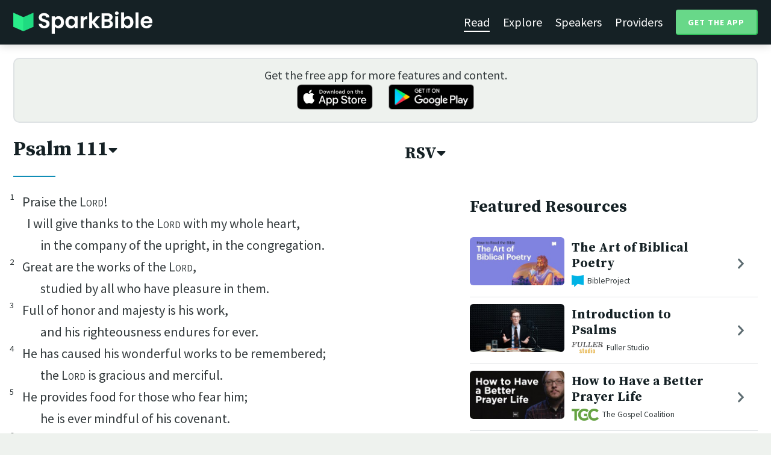

--- FILE ---
content_type: text/html; charset=utf-8
request_url: https://sparkbible.com/RSV/Psalm/111
body_size: 20674
content:
<!DOCTYPE html>
<html>
  <head>
    <title>Spark Bible | Learn the Bible with video from top Bible teachers.</title>
    <meta name="viewport" content="width=device-width,initial-scale=1">
    <meta name="description" content="Spark Bible is a new and free Bible study app with video from top Christian Bible teachers. Spark Bible makes it easy to read and learn the Bible at a deeper level. Get more out of reading the Bible with Spark Bible.">
    <link rel="apple-touch-icon" sizes="180x180" href="/apple-touch-icon.png?v=2">
<link rel="icon" type="image/png" sizes="32x32" href="/favicon-32x32.png?v=2">
<link rel="icon" type="image/png" sizes="16x16" href="/favicon-16x16.png?v=2">
<link rel="manifest" href="/site.webmanifest?v=2">
<link rel="shortcut icon" href="/favicon.ico?v=2">
<meta name="msapplication-TileColor" content="#152125">
<meta name="theme-color" content="#152125">

    <meta name="csrf-param" content="authenticity_token" />
<meta name="csrf-token" content="C9QwmW-I2Q6mgW17FJ5SR7tUg9W99Pct5TJHRVG14here6S5OLl7GoVEtjogzRWqnTWT9zLE2VR2aI2tRoF-bA" />
    
    <meta property="og:title" content="Learn the Bible with video from top Bible teachers. | Spark Bible">
<meta property="og:description" content="Spark Bible is a new and free Bible study app with video from top Christian Bible teachers. Spark Bible makes it easy to read and learn the Bible at a deeper level. Get more out of reading the Bible with Spark Bible.">
<meta property="og:image" content="https://res.cloudinary.com/sparkbible/image/upload/v1585084458/app_assets/Spark-Bible-app-icon.png">
<meta property="og:url" content="https://sparkbible.com/RSV/Psalm/111">

    <link rel="stylesheet" href="https://cdnjs.cloudflare.com/ajax/libs/normalize/8.0.1/normalize.min.css" integrity="sha256-l85OmPOjvil/SOvVt3HnSSjzF1TUMyT9eV0c2BzEGzU=" crossorigin="anonymous" />
    <link rel="stylesheet" href="https://cdn.plyr.io/3.6.2/plyr.css" media="print" onload="this.media='all'; this.onload=null;">
    <script src="https://cdn.plyr.io/3.6.2/plyr.js"></script>
    <script src="https://unpkg.com/@popperjs/core@2"></script>
    <script src="https://unpkg.com/tippy.js@6"></script>
    <script defer src="https://kit.fontawesome.com/72ff33412f.js" data-mutate-approach="sync" crossorigin="anonymous"></script>
    <link rel="stylesheet" href="/assets/application-a5ed54037beda56647664658bdb2d8813e9b1a3daacb8e9cf0c00761c3bcbef0.css" data-turbo-track="reload" />
    
    <script type="importmap" data-turbo-track="reload">{
  "imports": {
    "bible_app": "/assets/bible_app-ad44f877c337e7d32c74e7b98456ee05c08ace3a7a1228a8dd548b5ce6e2ef8a.js",
    "web_app": "/assets/web_app-a02290caf05c8af33489b50d98e757a64ebacd3cb013ab76627f22b15e93ddc1.js",
    "@hotwired/turbo-rails": "/assets/turbo.min-96cbf52c71021ba210235aaeec4720012d2c1df7d2dab3770cfa49eea3bb09da.js",
    "@hotwired/stimulus": "/assets/stimulus.min-900648768bd96f3faeba359cf33c1bd01ca424ca4d2d05f36a5d8345112ae93c.js",
    "@hotwired/stimulus-loading": "/assets/stimulus-loading-1fc59770fb1654500044afd3f5f6d7d00800e5be36746d55b94a2963a7a228aa.js",
    "utils/helpers": "/assets/utils/helpers-4f265faee3cf033048bffca45bfd5fa98ba8b49136f941ff29628e4aaf39b7e3.js",
    "controllers/bible_app/bible": "/assets/controllers/bible_app/bible-87f19c96b261cabe4a0f5d59bf39a128d76855dcd2bf0130ebe91b5b5c036edd.js",
    "controllers/bible_app/bible_settings_controller": "/assets/controllers/bible_app/bible_settings_controller-543b14421b33d4485eb84824078d1da8815457201bb4fbb466dd2625fff57c05.js",
    "controllers/bible_app/constants": "/assets/controllers/bible_app/constants-a8a9e9c008a34bd3acfdab7f256760a42e6b69681b686371d0878ac0965be201.js",
    "controllers/bible_app/footnotes_controller": "/assets/controllers/bible_app/footnotes_controller-509e6c76c4ed6b5876e63e78e3ea9e9804b4c0b12166c6d1e257821ca4e90aba.js",
    "controllers/bible_app": "/assets/controllers/bible_app/index-e77cf38a965f7f5eea49c5409895eb6d799582abf5eddd20843608762b098f14.js",
    "controllers/bible_app/mode_handler": "/assets/controllers/bible_app/mode_handler-5e6c86e4a12b7dba287b84d481fa636a17a5e9f9efbb92d180fe10d4d484f745.js",
    "controllers/bible_app/native_bridge": "/assets/controllers/bible_app/native_bridge-e49575f6d23f93ca957c28ccde300b2bb68eb27ef0da8b5b78895bce1ce8bade.js",
    "controllers/bible_app/resource_highlight": "/assets/controllers/bible_app/resource_highlight-4bdf3a2b839741dfd38d15bac09381e5590abd7ad316137886ce1ec37d867815.js",
    "controllers/bible_app/resource_highlights_controller": "/assets/controllers/bible_app/resource_highlights_controller-47b87131a4e913c50515ca4f453228eafe754a0236b8f08793d8f900fb5adb9c.js",
    "controllers/bible_app/saved_references_controller": "/assets/controllers/bible_app/saved_references_controller-a06fee09922078db9acd5446fe6671273a9826df1e14aedf38657f00e846f377.js",
    "controllers/bible_app/scroll_controller": "/assets/controllers/bible_app/scroll_controller-d7ab5c1ac2907a276ca8c580c8c461945804ea569ec6d2103513bd04a35d1462.js",
    "controllers/bible_app/scroll_handler": "/assets/controllers/bible_app/scroll_handler-88ad2a8e29a51bf595296f9f8f9ee386ffabf770203a75eaf40c3442f1e93464.js",
    "controllers/bible_app/spacing_controller": "/assets/controllers/bible_app/spacing_controller-db6265e1c7104dad578a181575e7aea46ea14c654e5a615e58e9082dccc1be17.js",
    "controllers/bible_app/starting_chapter_controller": "/assets/controllers/bible_app/starting_chapter_controller-137fc2d113be4f9b60079aa759af019e3678865d2b2ed65d4ee4b659196e4bc6.js",
    "controllers/bible_app/tap_handler": "/assets/controllers/bible_app/tap_handler-fe7c08c4d74ffa78cd33fbc1ce7c2c32e5df5c32db2c016501b9104caa9688c6.js",
    "controllers/bible_app/verse": "/assets/controllers/bible_app/verse-da12735d6531502f068a095999245ae142fd842b1a7e854f0fd5bf52db884c5f.js",
    "controllers/bible_app/verse_selection": "/assets/controllers/bible_app/verse_selection-3ae45c8c9e63da60b66ce4249ef30350d8e8d661d30151787b54e9f176df122d.js",
    "controllers/bible_app/verse_selection_controller": "/assets/controllers/bible_app/verse_selection_controller-539591b09e189fe12ddab540e18fba4afc43e4ce58b48b1af5533c7bcf991802.js",
    "controllers/web_app": "/assets/controllers/web_app/index-a87424e64b1cea8b8f8c95d88d0e922814d1d18e8103585aae5e58ef3756169f.js",
    "controllers/web_app/toggle_controller": "/assets/controllers/web_app/toggle_controller-27368eb5692a5a5fecef679d84a9bc21ce80d32d191d77d5050132bbbad7dfde.js",
    "controllers/web_app/video_controller": "/assets/controllers/web_app/video_controller-68c7e96047991e9d9e861c4ec60a08f1a0a2fbea720a667e6fdac61d9769087a.js"
  }
}</script>
<link rel="modulepreload" href="/assets/bible_app-ad44f877c337e7d32c74e7b98456ee05c08ace3a7a1228a8dd548b5ce6e2ef8a.js">
<link rel="modulepreload" href="/assets/web_app-a02290caf05c8af33489b50d98e757a64ebacd3cb013ab76627f22b15e93ddc1.js">
<link rel="modulepreload" href="/assets/turbo.min-96cbf52c71021ba210235aaeec4720012d2c1df7d2dab3770cfa49eea3bb09da.js">
<link rel="modulepreload" href="/assets/stimulus.min-900648768bd96f3faeba359cf33c1bd01ca424ca4d2d05f36a5d8345112ae93c.js">
<link rel="modulepreload" href="/assets/stimulus-loading-1fc59770fb1654500044afd3f5f6d7d00800e5be36746d55b94a2963a7a228aa.js">
<link rel="modulepreload" href="/assets/utils/helpers-4f265faee3cf033048bffca45bfd5fa98ba8b49136f941ff29628e4aaf39b7e3.js">
<link rel="modulepreload" href="/assets/controllers/bible_app/bible-87f19c96b261cabe4a0f5d59bf39a128d76855dcd2bf0130ebe91b5b5c036edd.js">
<link rel="modulepreload" href="/assets/controllers/bible_app/bible_settings_controller-543b14421b33d4485eb84824078d1da8815457201bb4fbb466dd2625fff57c05.js">
<link rel="modulepreload" href="/assets/controllers/bible_app/constants-a8a9e9c008a34bd3acfdab7f256760a42e6b69681b686371d0878ac0965be201.js">
<link rel="modulepreload" href="/assets/controllers/bible_app/footnotes_controller-509e6c76c4ed6b5876e63e78e3ea9e9804b4c0b12166c6d1e257821ca4e90aba.js">
<link rel="modulepreload" href="/assets/controllers/bible_app/index-e77cf38a965f7f5eea49c5409895eb6d799582abf5eddd20843608762b098f14.js">
<link rel="modulepreload" href="/assets/controllers/bible_app/mode_handler-5e6c86e4a12b7dba287b84d481fa636a17a5e9f9efbb92d180fe10d4d484f745.js">
<link rel="modulepreload" href="/assets/controllers/bible_app/native_bridge-e49575f6d23f93ca957c28ccde300b2bb68eb27ef0da8b5b78895bce1ce8bade.js">
<link rel="modulepreload" href="/assets/controllers/bible_app/resource_highlight-4bdf3a2b839741dfd38d15bac09381e5590abd7ad316137886ce1ec37d867815.js">
<link rel="modulepreload" href="/assets/controllers/bible_app/resource_highlights_controller-47b87131a4e913c50515ca4f453228eafe754a0236b8f08793d8f900fb5adb9c.js">
<link rel="modulepreload" href="/assets/controllers/bible_app/saved_references_controller-a06fee09922078db9acd5446fe6671273a9826df1e14aedf38657f00e846f377.js">
<link rel="modulepreload" href="/assets/controllers/bible_app/scroll_controller-d7ab5c1ac2907a276ca8c580c8c461945804ea569ec6d2103513bd04a35d1462.js">
<link rel="modulepreload" href="/assets/controllers/bible_app/scroll_handler-88ad2a8e29a51bf595296f9f8f9ee386ffabf770203a75eaf40c3442f1e93464.js">
<link rel="modulepreload" href="/assets/controllers/bible_app/spacing_controller-db6265e1c7104dad578a181575e7aea46ea14c654e5a615e58e9082dccc1be17.js">
<link rel="modulepreload" href="/assets/controllers/bible_app/starting_chapter_controller-137fc2d113be4f9b60079aa759af019e3678865d2b2ed65d4ee4b659196e4bc6.js">
<link rel="modulepreload" href="/assets/controllers/bible_app/tap_handler-fe7c08c4d74ffa78cd33fbc1ce7c2c32e5df5c32db2c016501b9104caa9688c6.js">
<link rel="modulepreload" href="/assets/controllers/bible_app/verse-da12735d6531502f068a095999245ae142fd842b1a7e854f0fd5bf52db884c5f.js">
<link rel="modulepreload" href="/assets/controllers/bible_app/verse_selection-3ae45c8c9e63da60b66ce4249ef30350d8e8d661d30151787b54e9f176df122d.js">
<link rel="modulepreload" href="/assets/controllers/bible_app/verse_selection_controller-539591b09e189fe12ddab540e18fba4afc43e4ce58b48b1af5533c7bcf991802.js">
<link rel="modulepreload" href="/assets/controllers/web_app/index-a87424e64b1cea8b8f8c95d88d0e922814d1d18e8103585aae5e58ef3756169f.js">
<link rel="modulepreload" href="/assets/controllers/web_app/toggle_controller-27368eb5692a5a5fecef679d84a9bc21ce80d32d191d77d5050132bbbad7dfde.js">
<link rel="modulepreload" href="/assets/controllers/web_app/video_controller-68c7e96047991e9d9e861c4ec60a08f1a0a2fbea720a667e6fdac61d9769087a.js">
<script type="module">import "web_app"</script>
    <script type="text/javascript">
  const isBot = /bot|google|baidu|bing|msn|duckduckbot|teoma|slurp|yandex/i.test(navigator.userAgent);
  if (typeof amplitude === 'undefined' && !isBot) {
    (function(e,t){var n=e.amplitude||{_q:[],_iq:{}};var r=t.createElement("script")
    ;r.type="text/javascript"
    ;r.integrity="sha384-3bSR/uIgD42pCWBeq1//B3mI/hPuWdk0L1EUnQIWfGyMOjs0VEoFLhHMqObtv2BA"
    ;r.crossOrigin="anonymous";r.async=true
    ;r.src="https://cdn.amplitude.com/libs/amplitude-5.10.0-min.gz.js"
    ;r.onload=function(){if(!e.amplitude.runQueuedFunctions){
    console.log("[Amplitude] Error: could not load SDK")}}
    ;var i=t.getElementsByTagName("script")[0];i.parentNode.insertBefore(r,i)
    ;function s(e,t){e.prototype[t]=function(){
    this._q.push([t].concat(Array.prototype.slice.call(arguments,0)));return this}}
    var o=function(){this._q=[];return this}
    ;var a=["add","append","clearAll","prepend","set","setOnce","unset"]
    ;for(var u=0;u<a.length;u++){s(o,a[u])}n.Identify=o;var c=function(){this._q=[]
    ;return this}
    ;var l=["setProductId","setQuantity","setPrice","setRevenueType","setEventProperties"]
    ;for(var p=0;p<l.length;p++){s(c,l[p])}n.Revenue=c
    ;var d=["init","logEvent","logRevenue","setUserId","setUserProperties","setOptOut","setVersionName","setDomain","setDeviceId", "enableTracking", "setGlobalUserProperties","identify","clearUserProperties","setGroup","logRevenueV2","regenerateDeviceId","groupIdentify","onInit","logEventWithTimestamp","logEventWithGroups","setSessionId","resetSessionId"]
    ;function v(e){function t(t){e[t]=function(){
    e._q.push([t].concat(Array.prototype.slice.call(arguments,0)))}}
    for(var n=0;n<d.length;n++){t(d[n])}}v(n);n.getInstance=function(e){
    e=(!e||e.length===0?"$default_instance":e).toLowerCase()
    ;if(!n._iq.hasOwnProperty(e)){n._iq[e]={_q:[]};v(n._iq[e])}return n._iq[e]}
    ;e.amplitude=n})(window,document);

    amplitude.getInstance().init("7e5e650f746b42ce7bb465c64eb8d12a", null, {
      saveEvents: true,
      includeUtm: true,
      includeReferrer: true,
      includeGclid: true
    });

    document.addEventListener('turbo:load', () => {
      amplitude.getInstance().logEvent("Page Loaded", {
        url: window.location.href,
        path: window.location.pathname,
        bodyClass: $1('body').className,
        h1: $1('h1') ? $1('h1').textContent : null,
        h2: $1('h2') ? $1('h2').textContent : null,
      });

      // Add handlers for elements tagged with amplitude data attributes.
      $("[data-amplitude-event]").forEach((el) => {
          const eventTitle = el.dataset.amplitudeEvent;
          let props = {};
          if (el.dataset.amplitudeProps) {
            props = JSON.parse(el.dataset.amplitudeProps);
          }
          switch (el.dataset.amplitudeTrigger) {
            case "click":
              el.addEventListener("click", () => amplitude.getInstance().logEvent(eventTitle, props));
            break;
            case "load":
              amplitude.getInstance().logEvent(eventTitle, props);
            break;
          }
      });
    });
  }
</script>

  </head>

  <body class="bible_chapters show" data-controller="pageload">

      <header>
        <a class="logo undecorated" href="/"><img src="/assets/shared/logos/Spark-Bible-Logo-Light-6616f3073ddeea533532c0109831a5d9fd3d51bd04f850731a6cfa2071d57af2.png" /></a>
          <nav data-controller="toggle">
  <section data-toggle-target="element" class="nav-menu">
    <a class="selected" href="/read">Read</a>
    <a href="/explore">Explore</a>
    <a href="/speakers">Speakers</a>
    <a href="/providers">Providers</a>
    <a href="#get-app-modal" class="button undecorated" data-turbo="false">
      Get the App
    </a>
  </section>
  <a href="#" data-action="toggle#toggle" class="mobile-menu-icon h-padded undecorated">
    <i class="fa fa-bars"></i>
  </a>
</nav>

      </header>

      <div class="content padded">
        
        <section class="get-app-callout">
  Get the free app for more features and content.
  <br>
  <a class="undecorated" href="https://apple.co/3rRxZfy"><img height="42" alt="Download on the App Store" src="/assets/shared/badges/download-on-the-app-store-3ee50cfaac04907fb23f7120324d8dd8333c1267516388341debf5c4304aba00.png" /></a>
  <a class="l-padded undecorated" href="https://play.google.com/store/apps/details?id=com.sparkbible.sparkbible&amp;hl=en&amp;gl=US"><img height="42" alt="Get it on Google Play" src="/assets/shared/badges/google-play-badge-c78da272321ee64e2b114fcc493adbf3b70d8e67fdb1b6c3099c6d976c1282e6.png" /></a>
</section>

<div class="container">

  <section class="bible">
    <div class="heading-controls">
      <span>
        <h1>
          <a href="#chapter-select-modal" class="undecorated" data-turbo="false">
              Psalm&nbsp;111<i class="fas fa-caret-down"></i>
          </a>
        </h1>
      </span>
      <span>
        <h2>
          <a href="#version-select-modal" class="undecorated" data-turbo="false">
            RSV<i class="fas fa-caret-down"></i>
          </a>
        </h2>
      </span>
    </div>

    <div class="bible-text">
       <p class="line q1"><span data-verse="1"><sup>1</sup>Praise the <span class="nd">Lord</span>!</span></p> <p class="line q1"><span data-verse="1">I will give thanks to the <span class="nd">Lord</span> with my whole heart,</span></p> <p class="line q2"><span data-verse="1">in the company of the upright, in the congregation.</span></p> <p class="line q1"><span data-verse="2"><sup>2</sup>Great are the works of the <span class="nd">Lord</span>,</span></p> <p class="line q2"><span data-verse="2">studied by all who have pleasure in them.</span></p> <p class="line q1"><span data-verse="3"><sup>3</sup>Full of honor and majesty is his work,</span></p> <p class="line q2"><span data-verse="3">and his righteousness endures for ever.</span></p> <p class="line q1"><span data-verse="4"><sup>4</sup>He has caused his wonderful works to be remembered;</span></p> <p class="line q2"><span data-verse="4">the <span class="nd">Lord</span> is gracious and merciful.</span></p> <p class="line q1"><span data-verse="5"><sup>5</sup>He provides food for those who fear him;</span></p> <p class="line q2"><span data-verse="5">he is ever mindful of his covenant.</span></p> <p class="line q1"><span data-verse="6"><sup>6</sup>He has shown his people the power of his works,</span></p> <p class="line q2"><span data-verse="6">in giving them the heritage of the nations.</span></p> <p class="line q1"><span data-verse="7"><sup>7</sup>The works of his hands are faithful and just;</span></p> <p class="line q2"><span data-verse="7">all his precepts are trustworthy,</span></p> <p class="line q1"><span data-verse="8"><sup>8</sup>they are established for ever and ever,</span></p> <p class="line q2"><span data-verse="8">to be performed with faithfulness and uprightness.</span></p> <p class="line q1"><span data-verse="9"><sup>9</sup>He sent redemption to his people;</span></p> <p class="line q2"><span data-verse="9">he has commanded his covenant for ever.</span></p> <p class="line q2"><span data-verse="9">Holy and terrible is his name!</span></p> <p class="line q1"><span data-verse="10"><sup>10</sup>The fear of the <span class="nd">Lord</span> is the beginning of wisdom;</span></p> <p class="line q2"><span data-verse="10">a good understanding have all those who practice it.</span></p> <p class="line q2"><span data-verse="10">His praise endures for ever!</span></p> 
    </div>

    
<div class="bottom-nav">
  <section class="prev">
      <a href="/RSV/Psalm/110"><i class='fas fa-caret-left'></i> Psalm 110</a>
  </section>
  <section class="next">
      <a href="/RSV/Psalm/112">Psalm 112 <i class='fas fa-caret-right'></i></a>
  </section>
</div>

    <p class="smaller-text centered-text">
      Revised Standard Version of the Bible, copyright © 1946, 1952, and 1971 National Council of the Churches of Christ in the United States of America.
      <br>
      Used by permission. All rights reserved worldwide.
    </p>
  </section>

  <section class="resources">
    <h2>Featured Resources</h2>
    <div class="flex-row resource-row condensed">
  <section class="image">
    <a class="undecorated" href="/r/bibleproject/how-to-read-the-bible-poetry"><img class="rounded video-thumbnail" alt="The Art of Biblical Poetry" loading="lazy" src="https://i.ytimg.com/vi/q9yp1ZXbsEg/mqdefault.jpg" /></a>
  </section>
  <section class="text">
    <h3><a href="/r/bibleproject/how-to-read-the-bible-poetry">The Art of Biblical Poetry</a></h3>
    <p class="desc">Did you know that a third of the Bible is ancient Israelite poetry? Poetry is...</p>
    <p class="smallest-text"><img src="https://res-3.cloudinary.com/sparkbible/image/upload/c_fit,h_20,w_52/v1/resource_providers/BibleProject_agfqdk.png" /> BibleProject</p>
  </section>
  <section class="indicator">
    <a class="undecorated" href="/r/bibleproject/how-to-read-the-bible-poetry"><i class="fas fa-chevron-right"></i></a>
  </section>
</div>
<div class="flex-row resource-row condensed">
  <section class="image">
    <a class="undecorated" href="/r/fuller-studio/introduction-to-psalms"><img class="rounded video-thumbnail" alt="Introduction to Psalms" loading="lazy" src="https://i.ytimg.com/vi/1bLliBifQDA/mqdefault.jpg" /></a>
  </section>
  <section class="text">
    <h3><a href="/r/fuller-studio/introduction-to-psalms">Introduction to Psalms</a></h3>
    <p class="desc">Dr. David Taylor introduces the Psalms, songs that engage with the depth and ...</p>
    <p class="smallest-text"><img src="https://res-1.cloudinary.com/sparkbible/image/upload/c_fit,h_20,w_52/v1/resource_providers/Fuller-Studio.png" /> Fuller Studio</p>
  </section>
  <section class="indicator">
    <a class="undecorated" href="/r/fuller-studio/introduction-to-psalms"><i class="fas fa-chevron-right"></i></a>
  </section>
</div>
<div class="flex-row resource-row condensed">
  <section class="image">
    <a class="undecorated" href="/r/the-gospel-coalition/how-to-have-a-better-prayer-life"><img class="rounded video-thumbnail" alt="How to Have a Better Prayer Life" loading="lazy" src="https://i.ytimg.com/vi/B-xRkmeejmg/mqdefault.jpg" /></a>
  </section>
  <section class="text">
    <h3><a href="/r/the-gospel-coalition/how-to-have-a-better-prayer-life">How to Have a Better Prayer Life</a></h3>
    <p class="desc">Kyle Strobel claims that “prayer thrives when it’s done honestly” and points ...</p>
    <p class="smallest-text"><img src="https://res-1.cloudinary.com/sparkbible/image/upload/c_fit,h_20,w_52/v1/resource_providers/The-Gospel-Coalition.png" /> The Gospel Coalition</p>
  </section>
  <section class="indicator">
    <a class="undecorated" href="/r/the-gospel-coalition/how-to-have-a-better-prayer-life"><i class="fas fa-chevron-right"></i></a>
  </section>
</div>
<div class="flex-row resource-row condensed">
  <section class="image">
    <a class="undecorated" href="/r/crossway/how-reading-the-bible-shapes-our-identity"><img class="rounded video-thumbnail" alt="How Reading the Bible Shapes Our Identity" loading="lazy" src="https://i.ytimg.com/vi/qNX3bJVp0gg/mqdefault.jpg" /></a>
  </section>
  <section class="text">
    <h3><a href="/r/crossway/how-reading-the-bible-shapes-our-identity">How Reading the Bible Shapes Our Identity</a></h3>
    <p class="desc"></p>
    <p class="smallest-text"><img src="https://res-2.cloudinary.com/sparkbible/image/upload/c_fit,h_20,w_52/v1/resource_providers/Crossway.jpg" /> Crossway</p>
  </section>
  <section class="indicator">
    <a class="undecorated" href="/r/crossway/how-reading-the-bible-shapes-our-identity"><i class="fas fa-chevron-right"></i></a>
  </section>
</div>
<div class="flex-row resource-row condensed">
  <section class="image">
    <a class="undecorated" href="/r/spoken-gospel/psalms-the-bible-explained"><img class="rounded video-thumbnail" alt="Psalms: The Bible Explained" loading="lazy" src="https://i.ytimg.com/vi/L6NSw20AkJQ/mqdefault.jpg" /></a>
  </section>
  <section class="text">
    <h3><a href="/r/spoken-gospel/psalms-the-bible-explained">Psalms: The Bible Explained</a></h3>
    <p class="desc">Watch our Introduction video on the book of Psalms, which outlines the book&#39;s...</p>
    <p class="smallest-text"><img src="https://res-1.cloudinary.com/sparkbible/image/upload/c_fit,h_20,w_52/v1/resource_providers/Spoken-Gospel_fhk3q9.png" /> Spoken Gospel</p>
  </section>
  <section class="indicator">
    <a class="undecorated" href="/r/spoken-gospel/psalms-the-bible-explained"><i class="fas fa-chevron-right"></i></a>
  </section>
</div>
<div class="flex-row resource-row condensed">
  <section class="image">
    <a class="undecorated" href="/r/bibleproject/how-to-read-the-bible-psalms"><img class="rounded video-thumbnail" alt="The Book of Psalms" loading="lazy" src="https://i.ytimg.com/vi/dpny22k_7uk/mqdefault.jpg" /></a>
  </section>
  <section class="text">
    <h3><a href="/r/bibleproject/how-to-read-the-bible-psalms">The Book of Psalms</a></h3>
    <p class="desc">The book of Psalms is the largest collection of poetry in the Bible. In this ...</p>
    <p class="smallest-text"><img src="https://res-3.cloudinary.com/sparkbible/image/upload/c_fit,h_20,w_52/v1/resource_providers/BibleProject_agfqdk.png" /> BibleProject</p>
  </section>
  <section class="indicator">
    <a class="undecorated" href="/r/bibleproject/how-to-read-the-bible-psalms"><i class="fas fa-chevron-right"></i></a>
  </section>
</div>
<div class="flex-row resource-row condensed">
  <section class="image">
    <a class="undecorated" href="/r/the-gospel-coalition/tim-keller-prayer-in-the-psalms-discovering-how-to-pray"><img class="rounded video-thumbnail" alt="Discovering How to Pray: Prayer in the Psalms" loading="lazy" src="https://i.ytimg.com/vi/QgwzuFG5LCk/mqdefault.jpg" /></a>
  </section>
  <section class="text">
    <h3><a href="/r/the-gospel-coalition/tim-keller-prayer-in-the-psalms-discovering-how-to-pray">Discovering How to Pray: Prayer in the Psalms</a></h3>
    <p class="desc">Timothy Keller preaches on the Psalms as the prayerbook of the Bible in this ...</p>
    <p class="smallest-text"><img src="https://res-1.cloudinary.com/sparkbible/image/upload/c_fit,h_20,w_52/v1/resource_providers/The-Gospel-Coalition.png" /> The Gospel Coalition</p>
  </section>
  <section class="indicator">
    <a class="undecorated" href="/r/the-gospel-coalition/tim-keller-prayer-in-the-psalms-discovering-how-to-pray"><i class="fas fa-chevron-right"></i></a>
  </section>
</div>
<div class="flex-row resource-row condensed">
  <section class="image">
    <a class="undecorated" href="/r/bibleproject/overview-psalms"><img class="rounded video-thumbnail" alt="Book of Psalms Summary: A Complete Animated Overview" loading="lazy" src="https://i.ytimg.com/vi/j9phNEaPrv8/mqdefault.jpg" /></a>
  </section>
  <section class="text">
    <h3><a href="/r/bibleproject/overview-psalms">Book of Psalms Summary: A Complete Animated Ove...</a></h3>
    <p class="desc">Watch our overview video on the book of Psalms, which breaks down the literar...</p>
    <p class="smallest-text"><img src="https://res-3.cloudinary.com/sparkbible/image/upload/c_fit,h_20,w_52/v1/resource_providers/BibleProject_agfqdk.png" /> BibleProject</p>
  </section>
  <section class="indicator">
    <a class="undecorated" href="/r/bibleproject/overview-psalms"><i class="fas fa-chevron-right"></i></a>
  </section>
</div>

    <div>
      <a class="button" href="/explore/Psalm/111">Explore Psalm&nbsp;111</a>
    </div>
  </section>

</div>

  <div id="chapter-select-modal" class="modal">
  <div class="modal-wrapper">
    <section class="modal-header">
      <a href="#" title="Close" class="modal-close undecorated" data-turbo="false">
        <i class="fas fa-times-circle"></i>
      </a>
      <h3>Select Chapter</h3>
    </section>
    <section class="modal-content">
        <div class="modal-row" data-controller="toggle">
          <h4>
            <a href="#" data-action="toggle#toggle" class="undecorated">Genesis</a>
          </h4>
          <section class="chapters hide" data-toggle-target="element">
              <a href="/RSV/Genesis/1">1</a>
              <a href="/RSV/Genesis/2">2</a>
              <a href="/RSV/Genesis/3">3</a>
              <a href="/RSV/Genesis/4">4</a>
              <a href="/RSV/Genesis/5">5</a>
              <a href="/RSV/Genesis/6">6</a>
              <a href="/RSV/Genesis/7">7</a>
              <a href="/RSV/Genesis/8">8</a>
              <a href="/RSV/Genesis/9">9</a>
              <a href="/RSV/Genesis/10">10</a>
              <a href="/RSV/Genesis/11">11</a>
              <a href="/RSV/Genesis/12">12</a>
              <a href="/RSV/Genesis/13">13</a>
              <a href="/RSV/Genesis/14">14</a>
              <a href="/RSV/Genesis/15">15</a>
              <a href="/RSV/Genesis/16">16</a>
              <a href="/RSV/Genesis/17">17</a>
              <a href="/RSV/Genesis/18">18</a>
              <a href="/RSV/Genesis/19">19</a>
              <a href="/RSV/Genesis/20">20</a>
              <a href="/RSV/Genesis/21">21</a>
              <a href="/RSV/Genesis/22">22</a>
              <a href="/RSV/Genesis/23">23</a>
              <a href="/RSV/Genesis/24">24</a>
              <a href="/RSV/Genesis/25">25</a>
              <a href="/RSV/Genesis/26">26</a>
              <a href="/RSV/Genesis/27">27</a>
              <a href="/RSV/Genesis/28">28</a>
              <a href="/RSV/Genesis/29">29</a>
              <a href="/RSV/Genesis/30">30</a>
              <a href="/RSV/Genesis/31">31</a>
              <a href="/RSV/Genesis/32">32</a>
              <a href="/RSV/Genesis/33">33</a>
              <a href="/RSV/Genesis/34">34</a>
              <a href="/RSV/Genesis/35">35</a>
              <a href="/RSV/Genesis/36">36</a>
              <a href="/RSV/Genesis/37">37</a>
              <a href="/RSV/Genesis/38">38</a>
              <a href="/RSV/Genesis/39">39</a>
              <a href="/RSV/Genesis/40">40</a>
              <a href="/RSV/Genesis/41">41</a>
              <a href="/RSV/Genesis/42">42</a>
              <a href="/RSV/Genesis/43">43</a>
              <a href="/RSV/Genesis/44">44</a>
              <a href="/RSV/Genesis/45">45</a>
              <a href="/RSV/Genesis/46">46</a>
              <a href="/RSV/Genesis/47">47</a>
              <a href="/RSV/Genesis/48">48</a>
              <a href="/RSV/Genesis/49">49</a>
              <a href="/RSV/Genesis/50">50</a>
          </section>
        </div>
        <div class="modal-row" data-controller="toggle">
          <h4>
            <a href="#" data-action="toggle#toggle" class="undecorated">Exodus</a>
          </h4>
          <section class="chapters hide" data-toggle-target="element">
              <a href="/RSV/Exodus/1">1</a>
              <a href="/RSV/Exodus/2">2</a>
              <a href="/RSV/Exodus/3">3</a>
              <a href="/RSV/Exodus/4">4</a>
              <a href="/RSV/Exodus/5">5</a>
              <a href="/RSV/Exodus/6">6</a>
              <a href="/RSV/Exodus/7">7</a>
              <a href="/RSV/Exodus/8">8</a>
              <a href="/RSV/Exodus/9">9</a>
              <a href="/RSV/Exodus/10">10</a>
              <a href="/RSV/Exodus/11">11</a>
              <a href="/RSV/Exodus/12">12</a>
              <a href="/RSV/Exodus/13">13</a>
              <a href="/RSV/Exodus/14">14</a>
              <a href="/RSV/Exodus/15">15</a>
              <a href="/RSV/Exodus/16">16</a>
              <a href="/RSV/Exodus/17">17</a>
              <a href="/RSV/Exodus/18">18</a>
              <a href="/RSV/Exodus/19">19</a>
              <a href="/RSV/Exodus/20">20</a>
              <a href="/RSV/Exodus/21">21</a>
              <a href="/RSV/Exodus/22">22</a>
              <a href="/RSV/Exodus/23">23</a>
              <a href="/RSV/Exodus/24">24</a>
              <a href="/RSV/Exodus/25">25</a>
              <a href="/RSV/Exodus/26">26</a>
              <a href="/RSV/Exodus/27">27</a>
              <a href="/RSV/Exodus/28">28</a>
              <a href="/RSV/Exodus/29">29</a>
              <a href="/RSV/Exodus/30">30</a>
              <a href="/RSV/Exodus/31">31</a>
              <a href="/RSV/Exodus/32">32</a>
              <a href="/RSV/Exodus/33">33</a>
              <a href="/RSV/Exodus/34">34</a>
              <a href="/RSV/Exodus/35">35</a>
              <a href="/RSV/Exodus/36">36</a>
              <a href="/RSV/Exodus/37">37</a>
              <a href="/RSV/Exodus/38">38</a>
              <a href="/RSV/Exodus/39">39</a>
              <a href="/RSV/Exodus/40">40</a>
          </section>
        </div>
        <div class="modal-row" data-controller="toggle">
          <h4>
            <a href="#" data-action="toggle#toggle" class="undecorated">Leviticus</a>
          </h4>
          <section class="chapters hide" data-toggle-target="element">
              <a href="/RSV/Leviticus/1">1</a>
              <a href="/RSV/Leviticus/2">2</a>
              <a href="/RSV/Leviticus/3">3</a>
              <a href="/RSV/Leviticus/4">4</a>
              <a href="/RSV/Leviticus/5">5</a>
              <a href="/RSV/Leviticus/6">6</a>
              <a href="/RSV/Leviticus/7">7</a>
              <a href="/RSV/Leviticus/8">8</a>
              <a href="/RSV/Leviticus/9">9</a>
              <a href="/RSV/Leviticus/10">10</a>
              <a href="/RSV/Leviticus/11">11</a>
              <a href="/RSV/Leviticus/12">12</a>
              <a href="/RSV/Leviticus/13">13</a>
              <a href="/RSV/Leviticus/14">14</a>
              <a href="/RSV/Leviticus/15">15</a>
              <a href="/RSV/Leviticus/16">16</a>
              <a href="/RSV/Leviticus/17">17</a>
              <a href="/RSV/Leviticus/18">18</a>
              <a href="/RSV/Leviticus/19">19</a>
              <a href="/RSV/Leviticus/20">20</a>
              <a href="/RSV/Leviticus/21">21</a>
              <a href="/RSV/Leviticus/22">22</a>
              <a href="/RSV/Leviticus/23">23</a>
              <a href="/RSV/Leviticus/24">24</a>
              <a href="/RSV/Leviticus/25">25</a>
              <a href="/RSV/Leviticus/26">26</a>
              <a href="/RSV/Leviticus/27">27</a>
          </section>
        </div>
        <div class="modal-row" data-controller="toggle">
          <h4>
            <a href="#" data-action="toggle#toggle" class="undecorated">Numbers</a>
          </h4>
          <section class="chapters hide" data-toggle-target="element">
              <a href="/RSV/Numbers/1">1</a>
              <a href="/RSV/Numbers/2">2</a>
              <a href="/RSV/Numbers/3">3</a>
              <a href="/RSV/Numbers/4">4</a>
              <a href="/RSV/Numbers/5">5</a>
              <a href="/RSV/Numbers/6">6</a>
              <a href="/RSV/Numbers/7">7</a>
              <a href="/RSV/Numbers/8">8</a>
              <a href="/RSV/Numbers/9">9</a>
              <a href="/RSV/Numbers/10">10</a>
              <a href="/RSV/Numbers/11">11</a>
              <a href="/RSV/Numbers/12">12</a>
              <a href="/RSV/Numbers/13">13</a>
              <a href="/RSV/Numbers/14">14</a>
              <a href="/RSV/Numbers/15">15</a>
              <a href="/RSV/Numbers/16">16</a>
              <a href="/RSV/Numbers/17">17</a>
              <a href="/RSV/Numbers/18">18</a>
              <a href="/RSV/Numbers/19">19</a>
              <a href="/RSV/Numbers/20">20</a>
              <a href="/RSV/Numbers/21">21</a>
              <a href="/RSV/Numbers/22">22</a>
              <a href="/RSV/Numbers/23">23</a>
              <a href="/RSV/Numbers/24">24</a>
              <a href="/RSV/Numbers/25">25</a>
              <a href="/RSV/Numbers/26">26</a>
              <a href="/RSV/Numbers/27">27</a>
              <a href="/RSV/Numbers/28">28</a>
              <a href="/RSV/Numbers/29">29</a>
              <a href="/RSV/Numbers/30">30</a>
              <a href="/RSV/Numbers/31">31</a>
              <a href="/RSV/Numbers/32">32</a>
              <a href="/RSV/Numbers/33">33</a>
              <a href="/RSV/Numbers/34">34</a>
              <a href="/RSV/Numbers/35">35</a>
              <a href="/RSV/Numbers/36">36</a>
          </section>
        </div>
        <div class="modal-row" data-controller="toggle">
          <h4>
            <a href="#" data-action="toggle#toggle" class="undecorated">Deuteronomy</a>
          </h4>
          <section class="chapters hide" data-toggle-target="element">
              <a href="/RSV/Deuteronomy/1">1</a>
              <a href="/RSV/Deuteronomy/2">2</a>
              <a href="/RSV/Deuteronomy/3">3</a>
              <a href="/RSV/Deuteronomy/4">4</a>
              <a href="/RSV/Deuteronomy/5">5</a>
              <a href="/RSV/Deuteronomy/6">6</a>
              <a href="/RSV/Deuteronomy/7">7</a>
              <a href="/RSV/Deuteronomy/8">8</a>
              <a href="/RSV/Deuteronomy/9">9</a>
              <a href="/RSV/Deuteronomy/10">10</a>
              <a href="/RSV/Deuteronomy/11">11</a>
              <a href="/RSV/Deuteronomy/12">12</a>
              <a href="/RSV/Deuteronomy/13">13</a>
              <a href="/RSV/Deuteronomy/14">14</a>
              <a href="/RSV/Deuteronomy/15">15</a>
              <a href="/RSV/Deuteronomy/16">16</a>
              <a href="/RSV/Deuteronomy/17">17</a>
              <a href="/RSV/Deuteronomy/18">18</a>
              <a href="/RSV/Deuteronomy/19">19</a>
              <a href="/RSV/Deuteronomy/20">20</a>
              <a href="/RSV/Deuteronomy/21">21</a>
              <a href="/RSV/Deuteronomy/22">22</a>
              <a href="/RSV/Deuteronomy/23">23</a>
              <a href="/RSV/Deuteronomy/24">24</a>
              <a href="/RSV/Deuteronomy/25">25</a>
              <a href="/RSV/Deuteronomy/26">26</a>
              <a href="/RSV/Deuteronomy/27">27</a>
              <a href="/RSV/Deuteronomy/28">28</a>
              <a href="/RSV/Deuteronomy/29">29</a>
              <a href="/RSV/Deuteronomy/30">30</a>
              <a href="/RSV/Deuteronomy/31">31</a>
              <a href="/RSV/Deuteronomy/32">32</a>
              <a href="/RSV/Deuteronomy/33">33</a>
              <a href="/RSV/Deuteronomy/34">34</a>
          </section>
        </div>
        <div class="modal-row" data-controller="toggle">
          <h4>
            <a href="#" data-action="toggle#toggle" class="undecorated">Joshua</a>
          </h4>
          <section class="chapters hide" data-toggle-target="element">
              <a href="/RSV/Joshua/1">1</a>
              <a href="/RSV/Joshua/2">2</a>
              <a href="/RSV/Joshua/3">3</a>
              <a href="/RSV/Joshua/4">4</a>
              <a href="/RSV/Joshua/5">5</a>
              <a href="/RSV/Joshua/6">6</a>
              <a href="/RSV/Joshua/7">7</a>
              <a href="/RSV/Joshua/8">8</a>
              <a href="/RSV/Joshua/9">9</a>
              <a href="/RSV/Joshua/10">10</a>
              <a href="/RSV/Joshua/11">11</a>
              <a href="/RSV/Joshua/12">12</a>
              <a href="/RSV/Joshua/13">13</a>
              <a href="/RSV/Joshua/14">14</a>
              <a href="/RSV/Joshua/15">15</a>
              <a href="/RSV/Joshua/16">16</a>
              <a href="/RSV/Joshua/17">17</a>
              <a href="/RSV/Joshua/18">18</a>
              <a href="/RSV/Joshua/19">19</a>
              <a href="/RSV/Joshua/20">20</a>
              <a href="/RSV/Joshua/21">21</a>
              <a href="/RSV/Joshua/22">22</a>
              <a href="/RSV/Joshua/23">23</a>
              <a href="/RSV/Joshua/24">24</a>
          </section>
        </div>
        <div class="modal-row" data-controller="toggle">
          <h4>
            <a href="#" data-action="toggle#toggle" class="undecorated">Judges</a>
          </h4>
          <section class="chapters hide" data-toggle-target="element">
              <a href="/RSV/Judges/1">1</a>
              <a href="/RSV/Judges/2">2</a>
              <a href="/RSV/Judges/3">3</a>
              <a href="/RSV/Judges/4">4</a>
              <a href="/RSV/Judges/5">5</a>
              <a href="/RSV/Judges/6">6</a>
              <a href="/RSV/Judges/7">7</a>
              <a href="/RSV/Judges/8">8</a>
              <a href="/RSV/Judges/9">9</a>
              <a href="/RSV/Judges/10">10</a>
              <a href="/RSV/Judges/11">11</a>
              <a href="/RSV/Judges/12">12</a>
              <a href="/RSV/Judges/13">13</a>
              <a href="/RSV/Judges/14">14</a>
              <a href="/RSV/Judges/15">15</a>
              <a href="/RSV/Judges/16">16</a>
              <a href="/RSV/Judges/17">17</a>
              <a href="/RSV/Judges/18">18</a>
              <a href="/RSV/Judges/19">19</a>
              <a href="/RSV/Judges/20">20</a>
              <a href="/RSV/Judges/21">21</a>
          </section>
        </div>
        <div class="modal-row" data-controller="toggle">
          <h4>
            <a href="#" data-action="toggle#toggle" class="undecorated">Ruth</a>
          </h4>
          <section class="chapters hide" data-toggle-target="element">
              <a href="/RSV/Ruth/1">1</a>
              <a href="/RSV/Ruth/2">2</a>
              <a href="/RSV/Ruth/3">3</a>
              <a href="/RSV/Ruth/4">4</a>
          </section>
        </div>
        <div class="modal-row" data-controller="toggle">
          <h4>
            <a href="#" data-action="toggle#toggle" class="undecorated">1 Samuel</a>
          </h4>
          <section class="chapters hide" data-toggle-target="element">
              <a href="/RSV/1%20Samuel/1">1</a>
              <a href="/RSV/1%20Samuel/2">2</a>
              <a href="/RSV/1%20Samuel/3">3</a>
              <a href="/RSV/1%20Samuel/4">4</a>
              <a href="/RSV/1%20Samuel/5">5</a>
              <a href="/RSV/1%20Samuel/6">6</a>
              <a href="/RSV/1%20Samuel/7">7</a>
              <a href="/RSV/1%20Samuel/8">8</a>
              <a href="/RSV/1%20Samuel/9">9</a>
              <a href="/RSV/1%20Samuel/10">10</a>
              <a href="/RSV/1%20Samuel/11">11</a>
              <a href="/RSV/1%20Samuel/12">12</a>
              <a href="/RSV/1%20Samuel/13">13</a>
              <a href="/RSV/1%20Samuel/14">14</a>
              <a href="/RSV/1%20Samuel/15">15</a>
              <a href="/RSV/1%20Samuel/16">16</a>
              <a href="/RSV/1%20Samuel/17">17</a>
              <a href="/RSV/1%20Samuel/18">18</a>
              <a href="/RSV/1%20Samuel/19">19</a>
              <a href="/RSV/1%20Samuel/20">20</a>
              <a href="/RSV/1%20Samuel/21">21</a>
              <a href="/RSV/1%20Samuel/22">22</a>
              <a href="/RSV/1%20Samuel/23">23</a>
              <a href="/RSV/1%20Samuel/24">24</a>
              <a href="/RSV/1%20Samuel/25">25</a>
              <a href="/RSV/1%20Samuel/26">26</a>
              <a href="/RSV/1%20Samuel/27">27</a>
              <a href="/RSV/1%20Samuel/28">28</a>
              <a href="/RSV/1%20Samuel/29">29</a>
              <a href="/RSV/1%20Samuel/30">30</a>
              <a href="/RSV/1%20Samuel/31">31</a>
          </section>
        </div>
        <div class="modal-row" data-controller="toggle">
          <h4>
            <a href="#" data-action="toggle#toggle" class="undecorated">2 Samuel</a>
          </h4>
          <section class="chapters hide" data-toggle-target="element">
              <a href="/RSV/2%20Samuel/1">1</a>
              <a href="/RSV/2%20Samuel/2">2</a>
              <a href="/RSV/2%20Samuel/3">3</a>
              <a href="/RSV/2%20Samuel/4">4</a>
              <a href="/RSV/2%20Samuel/5">5</a>
              <a href="/RSV/2%20Samuel/6">6</a>
              <a href="/RSV/2%20Samuel/7">7</a>
              <a href="/RSV/2%20Samuel/8">8</a>
              <a href="/RSV/2%20Samuel/9">9</a>
              <a href="/RSV/2%20Samuel/10">10</a>
              <a href="/RSV/2%20Samuel/11">11</a>
              <a href="/RSV/2%20Samuel/12">12</a>
              <a href="/RSV/2%20Samuel/13">13</a>
              <a href="/RSV/2%20Samuel/14">14</a>
              <a href="/RSV/2%20Samuel/15">15</a>
              <a href="/RSV/2%20Samuel/16">16</a>
              <a href="/RSV/2%20Samuel/17">17</a>
              <a href="/RSV/2%20Samuel/18">18</a>
              <a href="/RSV/2%20Samuel/19">19</a>
              <a href="/RSV/2%20Samuel/20">20</a>
              <a href="/RSV/2%20Samuel/21">21</a>
              <a href="/RSV/2%20Samuel/22">22</a>
              <a href="/RSV/2%20Samuel/23">23</a>
              <a href="/RSV/2%20Samuel/24">24</a>
          </section>
        </div>
        <div class="modal-row" data-controller="toggle">
          <h4>
            <a href="#" data-action="toggle#toggle" class="undecorated">1 Kings</a>
          </h4>
          <section class="chapters hide" data-toggle-target="element">
              <a href="/RSV/1%20Kings/1">1</a>
              <a href="/RSV/1%20Kings/2">2</a>
              <a href="/RSV/1%20Kings/3">3</a>
              <a href="/RSV/1%20Kings/4">4</a>
              <a href="/RSV/1%20Kings/5">5</a>
              <a href="/RSV/1%20Kings/6">6</a>
              <a href="/RSV/1%20Kings/7">7</a>
              <a href="/RSV/1%20Kings/8">8</a>
              <a href="/RSV/1%20Kings/9">9</a>
              <a href="/RSV/1%20Kings/10">10</a>
              <a href="/RSV/1%20Kings/11">11</a>
              <a href="/RSV/1%20Kings/12">12</a>
              <a href="/RSV/1%20Kings/13">13</a>
              <a href="/RSV/1%20Kings/14">14</a>
              <a href="/RSV/1%20Kings/15">15</a>
              <a href="/RSV/1%20Kings/16">16</a>
              <a href="/RSV/1%20Kings/17">17</a>
              <a href="/RSV/1%20Kings/18">18</a>
              <a href="/RSV/1%20Kings/19">19</a>
              <a href="/RSV/1%20Kings/20">20</a>
              <a href="/RSV/1%20Kings/21">21</a>
              <a href="/RSV/1%20Kings/22">22</a>
          </section>
        </div>
        <div class="modal-row" data-controller="toggle">
          <h4>
            <a href="#" data-action="toggle#toggle" class="undecorated">2 Kings</a>
          </h4>
          <section class="chapters hide" data-toggle-target="element">
              <a href="/RSV/2%20Kings/1">1</a>
              <a href="/RSV/2%20Kings/2">2</a>
              <a href="/RSV/2%20Kings/3">3</a>
              <a href="/RSV/2%20Kings/4">4</a>
              <a href="/RSV/2%20Kings/5">5</a>
              <a href="/RSV/2%20Kings/6">6</a>
              <a href="/RSV/2%20Kings/7">7</a>
              <a href="/RSV/2%20Kings/8">8</a>
              <a href="/RSV/2%20Kings/9">9</a>
              <a href="/RSV/2%20Kings/10">10</a>
              <a href="/RSV/2%20Kings/11">11</a>
              <a href="/RSV/2%20Kings/12">12</a>
              <a href="/RSV/2%20Kings/13">13</a>
              <a href="/RSV/2%20Kings/14">14</a>
              <a href="/RSV/2%20Kings/15">15</a>
              <a href="/RSV/2%20Kings/16">16</a>
              <a href="/RSV/2%20Kings/17">17</a>
              <a href="/RSV/2%20Kings/18">18</a>
              <a href="/RSV/2%20Kings/19">19</a>
              <a href="/RSV/2%20Kings/20">20</a>
              <a href="/RSV/2%20Kings/21">21</a>
              <a href="/RSV/2%20Kings/22">22</a>
              <a href="/RSV/2%20Kings/23">23</a>
              <a href="/RSV/2%20Kings/24">24</a>
              <a href="/RSV/2%20Kings/25">25</a>
          </section>
        </div>
        <div class="modal-row" data-controller="toggle">
          <h4>
            <a href="#" data-action="toggle#toggle" class="undecorated">1 Chronicles</a>
          </h4>
          <section class="chapters hide" data-toggle-target="element">
              <a href="/RSV/1%20Chronicles/1">1</a>
              <a href="/RSV/1%20Chronicles/2">2</a>
              <a href="/RSV/1%20Chronicles/3">3</a>
              <a href="/RSV/1%20Chronicles/4">4</a>
              <a href="/RSV/1%20Chronicles/5">5</a>
              <a href="/RSV/1%20Chronicles/6">6</a>
              <a href="/RSV/1%20Chronicles/7">7</a>
              <a href="/RSV/1%20Chronicles/8">8</a>
              <a href="/RSV/1%20Chronicles/9">9</a>
              <a href="/RSV/1%20Chronicles/10">10</a>
              <a href="/RSV/1%20Chronicles/11">11</a>
              <a href="/RSV/1%20Chronicles/12">12</a>
              <a href="/RSV/1%20Chronicles/13">13</a>
              <a href="/RSV/1%20Chronicles/14">14</a>
              <a href="/RSV/1%20Chronicles/15">15</a>
              <a href="/RSV/1%20Chronicles/16">16</a>
              <a href="/RSV/1%20Chronicles/17">17</a>
              <a href="/RSV/1%20Chronicles/18">18</a>
              <a href="/RSV/1%20Chronicles/19">19</a>
              <a href="/RSV/1%20Chronicles/20">20</a>
              <a href="/RSV/1%20Chronicles/21">21</a>
              <a href="/RSV/1%20Chronicles/22">22</a>
              <a href="/RSV/1%20Chronicles/23">23</a>
              <a href="/RSV/1%20Chronicles/24">24</a>
              <a href="/RSV/1%20Chronicles/25">25</a>
              <a href="/RSV/1%20Chronicles/26">26</a>
              <a href="/RSV/1%20Chronicles/27">27</a>
              <a href="/RSV/1%20Chronicles/28">28</a>
              <a href="/RSV/1%20Chronicles/29">29</a>
          </section>
        </div>
        <div class="modal-row" data-controller="toggle">
          <h4>
            <a href="#" data-action="toggle#toggle" class="undecorated">2 Chronicles</a>
          </h4>
          <section class="chapters hide" data-toggle-target="element">
              <a href="/RSV/2%20Chronicles/1">1</a>
              <a href="/RSV/2%20Chronicles/2">2</a>
              <a href="/RSV/2%20Chronicles/3">3</a>
              <a href="/RSV/2%20Chronicles/4">4</a>
              <a href="/RSV/2%20Chronicles/5">5</a>
              <a href="/RSV/2%20Chronicles/6">6</a>
              <a href="/RSV/2%20Chronicles/7">7</a>
              <a href="/RSV/2%20Chronicles/8">8</a>
              <a href="/RSV/2%20Chronicles/9">9</a>
              <a href="/RSV/2%20Chronicles/10">10</a>
              <a href="/RSV/2%20Chronicles/11">11</a>
              <a href="/RSV/2%20Chronicles/12">12</a>
              <a href="/RSV/2%20Chronicles/13">13</a>
              <a href="/RSV/2%20Chronicles/14">14</a>
              <a href="/RSV/2%20Chronicles/15">15</a>
              <a href="/RSV/2%20Chronicles/16">16</a>
              <a href="/RSV/2%20Chronicles/17">17</a>
              <a href="/RSV/2%20Chronicles/18">18</a>
              <a href="/RSV/2%20Chronicles/19">19</a>
              <a href="/RSV/2%20Chronicles/20">20</a>
              <a href="/RSV/2%20Chronicles/21">21</a>
              <a href="/RSV/2%20Chronicles/22">22</a>
              <a href="/RSV/2%20Chronicles/23">23</a>
              <a href="/RSV/2%20Chronicles/24">24</a>
              <a href="/RSV/2%20Chronicles/25">25</a>
              <a href="/RSV/2%20Chronicles/26">26</a>
              <a href="/RSV/2%20Chronicles/27">27</a>
              <a href="/RSV/2%20Chronicles/28">28</a>
              <a href="/RSV/2%20Chronicles/29">29</a>
              <a href="/RSV/2%20Chronicles/30">30</a>
              <a href="/RSV/2%20Chronicles/31">31</a>
              <a href="/RSV/2%20Chronicles/32">32</a>
              <a href="/RSV/2%20Chronicles/33">33</a>
              <a href="/RSV/2%20Chronicles/34">34</a>
              <a href="/RSV/2%20Chronicles/35">35</a>
              <a href="/RSV/2%20Chronicles/36">36</a>
          </section>
        </div>
        <div class="modal-row" data-controller="toggle">
          <h4>
            <a href="#" data-action="toggle#toggle" class="undecorated">Ezra</a>
          </h4>
          <section class="chapters hide" data-toggle-target="element">
              <a href="/RSV/Ezra/1">1</a>
              <a href="/RSV/Ezra/2">2</a>
              <a href="/RSV/Ezra/3">3</a>
              <a href="/RSV/Ezra/4">4</a>
              <a href="/RSV/Ezra/5">5</a>
              <a href="/RSV/Ezra/6">6</a>
              <a href="/RSV/Ezra/7">7</a>
              <a href="/RSV/Ezra/8">8</a>
              <a href="/RSV/Ezra/9">9</a>
              <a href="/RSV/Ezra/10">10</a>
          </section>
        </div>
        <div class="modal-row" data-controller="toggle">
          <h4>
            <a href="#" data-action="toggle#toggle" class="undecorated">Nehemiah</a>
          </h4>
          <section class="chapters hide" data-toggle-target="element">
              <a href="/RSV/Nehemiah/1">1</a>
              <a href="/RSV/Nehemiah/2">2</a>
              <a href="/RSV/Nehemiah/3">3</a>
              <a href="/RSV/Nehemiah/4">4</a>
              <a href="/RSV/Nehemiah/5">5</a>
              <a href="/RSV/Nehemiah/6">6</a>
              <a href="/RSV/Nehemiah/7">7</a>
              <a href="/RSV/Nehemiah/8">8</a>
              <a href="/RSV/Nehemiah/9">9</a>
              <a href="/RSV/Nehemiah/10">10</a>
              <a href="/RSV/Nehemiah/11">11</a>
              <a href="/RSV/Nehemiah/12">12</a>
              <a href="/RSV/Nehemiah/13">13</a>
          </section>
        </div>
        <div class="modal-row" data-controller="toggle">
          <h4>
            <a href="#" data-action="toggle#toggle" class="undecorated">Esther</a>
          </h4>
          <section class="chapters hide" data-toggle-target="element">
              <a href="/RSV/Esther/1">1</a>
              <a href="/RSV/Esther/2">2</a>
              <a href="/RSV/Esther/3">3</a>
              <a href="/RSV/Esther/4">4</a>
              <a href="/RSV/Esther/5">5</a>
              <a href="/RSV/Esther/6">6</a>
              <a href="/RSV/Esther/7">7</a>
              <a href="/RSV/Esther/8">8</a>
              <a href="/RSV/Esther/9">9</a>
              <a href="/RSV/Esther/10">10</a>
          </section>
        </div>
        <div class="modal-row" data-controller="toggle">
          <h4>
            <a href="#" data-action="toggle#toggle" class="undecorated">Job</a>
          </h4>
          <section class="chapters hide" data-toggle-target="element">
              <a href="/RSV/Job/1">1</a>
              <a href="/RSV/Job/2">2</a>
              <a href="/RSV/Job/3">3</a>
              <a href="/RSV/Job/4">4</a>
              <a href="/RSV/Job/5">5</a>
              <a href="/RSV/Job/6">6</a>
              <a href="/RSV/Job/7">7</a>
              <a href="/RSV/Job/8">8</a>
              <a href="/RSV/Job/9">9</a>
              <a href="/RSV/Job/10">10</a>
              <a href="/RSV/Job/11">11</a>
              <a href="/RSV/Job/12">12</a>
              <a href="/RSV/Job/13">13</a>
              <a href="/RSV/Job/14">14</a>
              <a href="/RSV/Job/15">15</a>
              <a href="/RSV/Job/16">16</a>
              <a href="/RSV/Job/17">17</a>
              <a href="/RSV/Job/18">18</a>
              <a href="/RSV/Job/19">19</a>
              <a href="/RSV/Job/20">20</a>
              <a href="/RSV/Job/21">21</a>
              <a href="/RSV/Job/22">22</a>
              <a href="/RSV/Job/23">23</a>
              <a href="/RSV/Job/24">24</a>
              <a href="/RSV/Job/25">25</a>
              <a href="/RSV/Job/26">26</a>
              <a href="/RSV/Job/27">27</a>
              <a href="/RSV/Job/28">28</a>
              <a href="/RSV/Job/29">29</a>
              <a href="/RSV/Job/30">30</a>
              <a href="/RSV/Job/31">31</a>
              <a href="/RSV/Job/32">32</a>
              <a href="/RSV/Job/33">33</a>
              <a href="/RSV/Job/34">34</a>
              <a href="/RSV/Job/35">35</a>
              <a href="/RSV/Job/36">36</a>
              <a href="/RSV/Job/37">37</a>
              <a href="/RSV/Job/38">38</a>
              <a href="/RSV/Job/39">39</a>
              <a href="/RSV/Job/40">40</a>
              <a href="/RSV/Job/41">41</a>
              <a href="/RSV/Job/42">42</a>
          </section>
        </div>
        <div class="modal-row" data-controller="toggle">
          <h4>
            <a href="#" data-action="toggle#toggle" class="undecorated">Psalm</a>
          </h4>
          <section class="chapters hide" data-toggle-target="element">
              <a href="/RSV/Psalm/1">1</a>
              <a href="/RSV/Psalm/2">2</a>
              <a href="/RSV/Psalm/3">3</a>
              <a href="/RSV/Psalm/4">4</a>
              <a href="/RSV/Psalm/5">5</a>
              <a href="/RSV/Psalm/6">6</a>
              <a href="/RSV/Psalm/7">7</a>
              <a href="/RSV/Psalm/8">8</a>
              <a href="/RSV/Psalm/9">9</a>
              <a href="/RSV/Psalm/10">10</a>
              <a href="/RSV/Psalm/11">11</a>
              <a href="/RSV/Psalm/12">12</a>
              <a href="/RSV/Psalm/13">13</a>
              <a href="/RSV/Psalm/14">14</a>
              <a href="/RSV/Psalm/15">15</a>
              <a href="/RSV/Psalm/16">16</a>
              <a href="/RSV/Psalm/17">17</a>
              <a href="/RSV/Psalm/18">18</a>
              <a href="/RSV/Psalm/19">19</a>
              <a href="/RSV/Psalm/20">20</a>
              <a href="/RSV/Psalm/21">21</a>
              <a href="/RSV/Psalm/22">22</a>
              <a href="/RSV/Psalm/23">23</a>
              <a href="/RSV/Psalm/24">24</a>
              <a href="/RSV/Psalm/25">25</a>
              <a href="/RSV/Psalm/26">26</a>
              <a href="/RSV/Psalm/27">27</a>
              <a href="/RSV/Psalm/28">28</a>
              <a href="/RSV/Psalm/29">29</a>
              <a href="/RSV/Psalm/30">30</a>
              <a href="/RSV/Psalm/31">31</a>
              <a href="/RSV/Psalm/32">32</a>
              <a href="/RSV/Psalm/33">33</a>
              <a href="/RSV/Psalm/34">34</a>
              <a href="/RSV/Psalm/35">35</a>
              <a href="/RSV/Psalm/36">36</a>
              <a href="/RSV/Psalm/37">37</a>
              <a href="/RSV/Psalm/38">38</a>
              <a href="/RSV/Psalm/39">39</a>
              <a href="/RSV/Psalm/40">40</a>
              <a href="/RSV/Psalm/41">41</a>
              <a href="/RSV/Psalm/42">42</a>
              <a href="/RSV/Psalm/43">43</a>
              <a href="/RSV/Psalm/44">44</a>
              <a href="/RSV/Psalm/45">45</a>
              <a href="/RSV/Psalm/46">46</a>
              <a href="/RSV/Psalm/47">47</a>
              <a href="/RSV/Psalm/48">48</a>
              <a href="/RSV/Psalm/49">49</a>
              <a href="/RSV/Psalm/50">50</a>
              <a href="/RSV/Psalm/51">51</a>
              <a href="/RSV/Psalm/52">52</a>
              <a href="/RSV/Psalm/53">53</a>
              <a href="/RSV/Psalm/54">54</a>
              <a href="/RSV/Psalm/55">55</a>
              <a href="/RSV/Psalm/56">56</a>
              <a href="/RSV/Psalm/57">57</a>
              <a href="/RSV/Psalm/58">58</a>
              <a href="/RSV/Psalm/59">59</a>
              <a href="/RSV/Psalm/60">60</a>
              <a href="/RSV/Psalm/61">61</a>
              <a href="/RSV/Psalm/62">62</a>
              <a href="/RSV/Psalm/63">63</a>
              <a href="/RSV/Psalm/64">64</a>
              <a href="/RSV/Psalm/65">65</a>
              <a href="/RSV/Psalm/66">66</a>
              <a href="/RSV/Psalm/67">67</a>
              <a href="/RSV/Psalm/68">68</a>
              <a href="/RSV/Psalm/69">69</a>
              <a href="/RSV/Psalm/70">70</a>
              <a href="/RSV/Psalm/71">71</a>
              <a href="/RSV/Psalm/72">72</a>
              <a href="/RSV/Psalm/73">73</a>
              <a href="/RSV/Psalm/74">74</a>
              <a href="/RSV/Psalm/75">75</a>
              <a href="/RSV/Psalm/76">76</a>
              <a href="/RSV/Psalm/77">77</a>
              <a href="/RSV/Psalm/78">78</a>
              <a href="/RSV/Psalm/79">79</a>
              <a href="/RSV/Psalm/80">80</a>
              <a href="/RSV/Psalm/81">81</a>
              <a href="/RSV/Psalm/82">82</a>
              <a href="/RSV/Psalm/83">83</a>
              <a href="/RSV/Psalm/84">84</a>
              <a href="/RSV/Psalm/85">85</a>
              <a href="/RSV/Psalm/86">86</a>
              <a href="/RSV/Psalm/87">87</a>
              <a href="/RSV/Psalm/88">88</a>
              <a href="/RSV/Psalm/89">89</a>
              <a href="/RSV/Psalm/90">90</a>
              <a href="/RSV/Psalm/91">91</a>
              <a href="/RSV/Psalm/92">92</a>
              <a href="/RSV/Psalm/93">93</a>
              <a href="/RSV/Psalm/94">94</a>
              <a href="/RSV/Psalm/95">95</a>
              <a href="/RSV/Psalm/96">96</a>
              <a href="/RSV/Psalm/97">97</a>
              <a href="/RSV/Psalm/98">98</a>
              <a href="/RSV/Psalm/99">99</a>
              <a href="/RSV/Psalm/100">100</a>
              <a href="/RSV/Psalm/101">101</a>
              <a href="/RSV/Psalm/102">102</a>
              <a href="/RSV/Psalm/103">103</a>
              <a href="/RSV/Psalm/104">104</a>
              <a href="/RSV/Psalm/105">105</a>
              <a href="/RSV/Psalm/106">106</a>
              <a href="/RSV/Psalm/107">107</a>
              <a href="/RSV/Psalm/108">108</a>
              <a href="/RSV/Psalm/109">109</a>
              <a href="/RSV/Psalm/110">110</a>
              <a href="/RSV/Psalm/111">111</a>
              <a href="/RSV/Psalm/112">112</a>
              <a href="/RSV/Psalm/113">113</a>
              <a href="/RSV/Psalm/114">114</a>
              <a href="/RSV/Psalm/115">115</a>
              <a href="/RSV/Psalm/116">116</a>
              <a href="/RSV/Psalm/117">117</a>
              <a href="/RSV/Psalm/118">118</a>
              <a href="/RSV/Psalm/119">119</a>
              <a href="/RSV/Psalm/120">120</a>
              <a href="/RSV/Psalm/121">121</a>
              <a href="/RSV/Psalm/122">122</a>
              <a href="/RSV/Psalm/123">123</a>
              <a href="/RSV/Psalm/124">124</a>
              <a href="/RSV/Psalm/125">125</a>
              <a href="/RSV/Psalm/126">126</a>
              <a href="/RSV/Psalm/127">127</a>
              <a href="/RSV/Psalm/128">128</a>
              <a href="/RSV/Psalm/129">129</a>
              <a href="/RSV/Psalm/130">130</a>
              <a href="/RSV/Psalm/131">131</a>
              <a href="/RSV/Psalm/132">132</a>
              <a href="/RSV/Psalm/133">133</a>
              <a href="/RSV/Psalm/134">134</a>
              <a href="/RSV/Psalm/135">135</a>
              <a href="/RSV/Psalm/136">136</a>
              <a href="/RSV/Psalm/137">137</a>
              <a href="/RSV/Psalm/138">138</a>
              <a href="/RSV/Psalm/139">139</a>
              <a href="/RSV/Psalm/140">140</a>
              <a href="/RSV/Psalm/141">141</a>
              <a href="/RSV/Psalm/142">142</a>
              <a href="/RSV/Psalm/143">143</a>
              <a href="/RSV/Psalm/144">144</a>
              <a href="/RSV/Psalm/145">145</a>
              <a href="/RSV/Psalm/146">146</a>
              <a href="/RSV/Psalm/147">147</a>
              <a href="/RSV/Psalm/148">148</a>
              <a href="/RSV/Psalm/149">149</a>
              <a href="/RSV/Psalm/150">150</a>
          </section>
        </div>
        <div class="modal-row" data-controller="toggle">
          <h4>
            <a href="#" data-action="toggle#toggle" class="undecorated">Proverbs</a>
          </h4>
          <section class="chapters hide" data-toggle-target="element">
              <a href="/RSV/Proverbs/1">1</a>
              <a href="/RSV/Proverbs/2">2</a>
              <a href="/RSV/Proverbs/3">3</a>
              <a href="/RSV/Proverbs/4">4</a>
              <a href="/RSV/Proverbs/5">5</a>
              <a href="/RSV/Proverbs/6">6</a>
              <a href="/RSV/Proverbs/7">7</a>
              <a href="/RSV/Proverbs/8">8</a>
              <a href="/RSV/Proverbs/9">9</a>
              <a href="/RSV/Proverbs/10">10</a>
              <a href="/RSV/Proverbs/11">11</a>
              <a href="/RSV/Proverbs/12">12</a>
              <a href="/RSV/Proverbs/13">13</a>
              <a href="/RSV/Proverbs/14">14</a>
              <a href="/RSV/Proverbs/15">15</a>
              <a href="/RSV/Proverbs/16">16</a>
              <a href="/RSV/Proverbs/17">17</a>
              <a href="/RSV/Proverbs/18">18</a>
              <a href="/RSV/Proverbs/19">19</a>
              <a href="/RSV/Proverbs/20">20</a>
              <a href="/RSV/Proverbs/21">21</a>
              <a href="/RSV/Proverbs/22">22</a>
              <a href="/RSV/Proverbs/23">23</a>
              <a href="/RSV/Proverbs/24">24</a>
              <a href="/RSV/Proverbs/25">25</a>
              <a href="/RSV/Proverbs/26">26</a>
              <a href="/RSV/Proverbs/27">27</a>
              <a href="/RSV/Proverbs/28">28</a>
              <a href="/RSV/Proverbs/29">29</a>
              <a href="/RSV/Proverbs/30">30</a>
              <a href="/RSV/Proverbs/31">31</a>
          </section>
        </div>
        <div class="modal-row" data-controller="toggle">
          <h4>
            <a href="#" data-action="toggle#toggle" class="undecorated">Ecclesiastes</a>
          </h4>
          <section class="chapters hide" data-toggle-target="element">
              <a href="/RSV/Ecclesiastes/1">1</a>
              <a href="/RSV/Ecclesiastes/2">2</a>
              <a href="/RSV/Ecclesiastes/3">3</a>
              <a href="/RSV/Ecclesiastes/4">4</a>
              <a href="/RSV/Ecclesiastes/5">5</a>
              <a href="/RSV/Ecclesiastes/6">6</a>
              <a href="/RSV/Ecclesiastes/7">7</a>
              <a href="/RSV/Ecclesiastes/8">8</a>
              <a href="/RSV/Ecclesiastes/9">9</a>
              <a href="/RSV/Ecclesiastes/10">10</a>
              <a href="/RSV/Ecclesiastes/11">11</a>
              <a href="/RSV/Ecclesiastes/12">12</a>
          </section>
        </div>
        <div class="modal-row" data-controller="toggle">
          <h4>
            <a href="#" data-action="toggle#toggle" class="undecorated">Song of Solomon</a>
          </h4>
          <section class="chapters hide" data-toggle-target="element">
              <a href="/RSV/Song%20of%20Solomon/1">1</a>
              <a href="/RSV/Song%20of%20Solomon/2">2</a>
              <a href="/RSV/Song%20of%20Solomon/3">3</a>
              <a href="/RSV/Song%20of%20Solomon/4">4</a>
              <a href="/RSV/Song%20of%20Solomon/5">5</a>
              <a href="/RSV/Song%20of%20Solomon/6">6</a>
              <a href="/RSV/Song%20of%20Solomon/7">7</a>
              <a href="/RSV/Song%20of%20Solomon/8">8</a>
          </section>
        </div>
        <div class="modal-row" data-controller="toggle">
          <h4>
            <a href="#" data-action="toggle#toggle" class="undecorated">Isaiah</a>
          </h4>
          <section class="chapters hide" data-toggle-target="element">
              <a href="/RSV/Isaiah/1">1</a>
              <a href="/RSV/Isaiah/2">2</a>
              <a href="/RSV/Isaiah/3">3</a>
              <a href="/RSV/Isaiah/4">4</a>
              <a href="/RSV/Isaiah/5">5</a>
              <a href="/RSV/Isaiah/6">6</a>
              <a href="/RSV/Isaiah/7">7</a>
              <a href="/RSV/Isaiah/8">8</a>
              <a href="/RSV/Isaiah/9">9</a>
              <a href="/RSV/Isaiah/10">10</a>
              <a href="/RSV/Isaiah/11">11</a>
              <a href="/RSV/Isaiah/12">12</a>
              <a href="/RSV/Isaiah/13">13</a>
              <a href="/RSV/Isaiah/14">14</a>
              <a href="/RSV/Isaiah/15">15</a>
              <a href="/RSV/Isaiah/16">16</a>
              <a href="/RSV/Isaiah/17">17</a>
              <a href="/RSV/Isaiah/18">18</a>
              <a href="/RSV/Isaiah/19">19</a>
              <a href="/RSV/Isaiah/20">20</a>
              <a href="/RSV/Isaiah/21">21</a>
              <a href="/RSV/Isaiah/22">22</a>
              <a href="/RSV/Isaiah/23">23</a>
              <a href="/RSV/Isaiah/24">24</a>
              <a href="/RSV/Isaiah/25">25</a>
              <a href="/RSV/Isaiah/26">26</a>
              <a href="/RSV/Isaiah/27">27</a>
              <a href="/RSV/Isaiah/28">28</a>
              <a href="/RSV/Isaiah/29">29</a>
              <a href="/RSV/Isaiah/30">30</a>
              <a href="/RSV/Isaiah/31">31</a>
              <a href="/RSV/Isaiah/32">32</a>
              <a href="/RSV/Isaiah/33">33</a>
              <a href="/RSV/Isaiah/34">34</a>
              <a href="/RSV/Isaiah/35">35</a>
              <a href="/RSV/Isaiah/36">36</a>
              <a href="/RSV/Isaiah/37">37</a>
              <a href="/RSV/Isaiah/38">38</a>
              <a href="/RSV/Isaiah/39">39</a>
              <a href="/RSV/Isaiah/40">40</a>
              <a href="/RSV/Isaiah/41">41</a>
              <a href="/RSV/Isaiah/42">42</a>
              <a href="/RSV/Isaiah/43">43</a>
              <a href="/RSV/Isaiah/44">44</a>
              <a href="/RSV/Isaiah/45">45</a>
              <a href="/RSV/Isaiah/46">46</a>
              <a href="/RSV/Isaiah/47">47</a>
              <a href="/RSV/Isaiah/48">48</a>
              <a href="/RSV/Isaiah/49">49</a>
              <a href="/RSV/Isaiah/50">50</a>
              <a href="/RSV/Isaiah/51">51</a>
              <a href="/RSV/Isaiah/52">52</a>
              <a href="/RSV/Isaiah/53">53</a>
              <a href="/RSV/Isaiah/54">54</a>
              <a href="/RSV/Isaiah/55">55</a>
              <a href="/RSV/Isaiah/56">56</a>
              <a href="/RSV/Isaiah/57">57</a>
              <a href="/RSV/Isaiah/58">58</a>
              <a href="/RSV/Isaiah/59">59</a>
              <a href="/RSV/Isaiah/60">60</a>
              <a href="/RSV/Isaiah/61">61</a>
              <a href="/RSV/Isaiah/62">62</a>
              <a href="/RSV/Isaiah/63">63</a>
              <a href="/RSV/Isaiah/64">64</a>
              <a href="/RSV/Isaiah/65">65</a>
              <a href="/RSV/Isaiah/66">66</a>
          </section>
        </div>
        <div class="modal-row" data-controller="toggle">
          <h4>
            <a href="#" data-action="toggle#toggle" class="undecorated">Jeremiah</a>
          </h4>
          <section class="chapters hide" data-toggle-target="element">
              <a href="/RSV/Jeremiah/1">1</a>
              <a href="/RSV/Jeremiah/2">2</a>
              <a href="/RSV/Jeremiah/3">3</a>
              <a href="/RSV/Jeremiah/4">4</a>
              <a href="/RSV/Jeremiah/5">5</a>
              <a href="/RSV/Jeremiah/6">6</a>
              <a href="/RSV/Jeremiah/7">7</a>
              <a href="/RSV/Jeremiah/8">8</a>
              <a href="/RSV/Jeremiah/9">9</a>
              <a href="/RSV/Jeremiah/10">10</a>
              <a href="/RSV/Jeremiah/11">11</a>
              <a href="/RSV/Jeremiah/12">12</a>
              <a href="/RSV/Jeremiah/13">13</a>
              <a href="/RSV/Jeremiah/14">14</a>
              <a href="/RSV/Jeremiah/15">15</a>
              <a href="/RSV/Jeremiah/16">16</a>
              <a href="/RSV/Jeremiah/17">17</a>
              <a href="/RSV/Jeremiah/18">18</a>
              <a href="/RSV/Jeremiah/19">19</a>
              <a href="/RSV/Jeremiah/20">20</a>
              <a href="/RSV/Jeremiah/21">21</a>
              <a href="/RSV/Jeremiah/22">22</a>
              <a href="/RSV/Jeremiah/23">23</a>
              <a href="/RSV/Jeremiah/24">24</a>
              <a href="/RSV/Jeremiah/25">25</a>
              <a href="/RSV/Jeremiah/26">26</a>
              <a href="/RSV/Jeremiah/27">27</a>
              <a href="/RSV/Jeremiah/28">28</a>
              <a href="/RSV/Jeremiah/29">29</a>
              <a href="/RSV/Jeremiah/30">30</a>
              <a href="/RSV/Jeremiah/31">31</a>
              <a href="/RSV/Jeremiah/32">32</a>
              <a href="/RSV/Jeremiah/33">33</a>
              <a href="/RSV/Jeremiah/34">34</a>
              <a href="/RSV/Jeremiah/35">35</a>
              <a href="/RSV/Jeremiah/36">36</a>
              <a href="/RSV/Jeremiah/37">37</a>
              <a href="/RSV/Jeremiah/38">38</a>
              <a href="/RSV/Jeremiah/39">39</a>
              <a href="/RSV/Jeremiah/40">40</a>
              <a href="/RSV/Jeremiah/41">41</a>
              <a href="/RSV/Jeremiah/42">42</a>
              <a href="/RSV/Jeremiah/43">43</a>
              <a href="/RSV/Jeremiah/44">44</a>
              <a href="/RSV/Jeremiah/45">45</a>
              <a href="/RSV/Jeremiah/46">46</a>
              <a href="/RSV/Jeremiah/47">47</a>
              <a href="/RSV/Jeremiah/48">48</a>
              <a href="/RSV/Jeremiah/49">49</a>
              <a href="/RSV/Jeremiah/50">50</a>
              <a href="/RSV/Jeremiah/51">51</a>
              <a href="/RSV/Jeremiah/52">52</a>
          </section>
        </div>
        <div class="modal-row" data-controller="toggle">
          <h4>
            <a href="#" data-action="toggle#toggle" class="undecorated">Lamentations</a>
          </h4>
          <section class="chapters hide" data-toggle-target="element">
              <a href="/RSV/Lamentations/1">1</a>
              <a href="/RSV/Lamentations/2">2</a>
              <a href="/RSV/Lamentations/3">3</a>
              <a href="/RSV/Lamentations/4">4</a>
              <a href="/RSV/Lamentations/5">5</a>
          </section>
        </div>
        <div class="modal-row" data-controller="toggle">
          <h4>
            <a href="#" data-action="toggle#toggle" class="undecorated">Ezekiel</a>
          </h4>
          <section class="chapters hide" data-toggle-target="element">
              <a href="/RSV/Ezekiel/1">1</a>
              <a href="/RSV/Ezekiel/2">2</a>
              <a href="/RSV/Ezekiel/3">3</a>
              <a href="/RSV/Ezekiel/4">4</a>
              <a href="/RSV/Ezekiel/5">5</a>
              <a href="/RSV/Ezekiel/6">6</a>
              <a href="/RSV/Ezekiel/7">7</a>
              <a href="/RSV/Ezekiel/8">8</a>
              <a href="/RSV/Ezekiel/9">9</a>
              <a href="/RSV/Ezekiel/10">10</a>
              <a href="/RSV/Ezekiel/11">11</a>
              <a href="/RSV/Ezekiel/12">12</a>
              <a href="/RSV/Ezekiel/13">13</a>
              <a href="/RSV/Ezekiel/14">14</a>
              <a href="/RSV/Ezekiel/15">15</a>
              <a href="/RSV/Ezekiel/16">16</a>
              <a href="/RSV/Ezekiel/17">17</a>
              <a href="/RSV/Ezekiel/18">18</a>
              <a href="/RSV/Ezekiel/19">19</a>
              <a href="/RSV/Ezekiel/20">20</a>
              <a href="/RSV/Ezekiel/21">21</a>
              <a href="/RSV/Ezekiel/22">22</a>
              <a href="/RSV/Ezekiel/23">23</a>
              <a href="/RSV/Ezekiel/24">24</a>
              <a href="/RSV/Ezekiel/25">25</a>
              <a href="/RSV/Ezekiel/26">26</a>
              <a href="/RSV/Ezekiel/27">27</a>
              <a href="/RSV/Ezekiel/28">28</a>
              <a href="/RSV/Ezekiel/29">29</a>
              <a href="/RSV/Ezekiel/30">30</a>
              <a href="/RSV/Ezekiel/31">31</a>
              <a href="/RSV/Ezekiel/32">32</a>
              <a href="/RSV/Ezekiel/33">33</a>
              <a href="/RSV/Ezekiel/34">34</a>
              <a href="/RSV/Ezekiel/35">35</a>
              <a href="/RSV/Ezekiel/36">36</a>
              <a href="/RSV/Ezekiel/37">37</a>
              <a href="/RSV/Ezekiel/38">38</a>
              <a href="/RSV/Ezekiel/39">39</a>
              <a href="/RSV/Ezekiel/40">40</a>
              <a href="/RSV/Ezekiel/41">41</a>
              <a href="/RSV/Ezekiel/42">42</a>
              <a href="/RSV/Ezekiel/43">43</a>
              <a href="/RSV/Ezekiel/44">44</a>
              <a href="/RSV/Ezekiel/45">45</a>
              <a href="/RSV/Ezekiel/46">46</a>
              <a href="/RSV/Ezekiel/47">47</a>
              <a href="/RSV/Ezekiel/48">48</a>
          </section>
        </div>
        <div class="modal-row" data-controller="toggle">
          <h4>
            <a href="#" data-action="toggle#toggle" class="undecorated">Daniel</a>
          </h4>
          <section class="chapters hide" data-toggle-target="element">
              <a href="/RSV/Daniel/1">1</a>
              <a href="/RSV/Daniel/2">2</a>
              <a href="/RSV/Daniel/3">3</a>
              <a href="/RSV/Daniel/4">4</a>
              <a href="/RSV/Daniel/5">5</a>
              <a href="/RSV/Daniel/6">6</a>
              <a href="/RSV/Daniel/7">7</a>
              <a href="/RSV/Daniel/8">8</a>
              <a href="/RSV/Daniel/9">9</a>
              <a href="/RSV/Daniel/10">10</a>
              <a href="/RSV/Daniel/11">11</a>
              <a href="/RSV/Daniel/12">12</a>
          </section>
        </div>
        <div class="modal-row" data-controller="toggle">
          <h4>
            <a href="#" data-action="toggle#toggle" class="undecorated">Hosea</a>
          </h4>
          <section class="chapters hide" data-toggle-target="element">
              <a href="/RSV/Hosea/1">1</a>
              <a href="/RSV/Hosea/2">2</a>
              <a href="/RSV/Hosea/3">3</a>
              <a href="/RSV/Hosea/4">4</a>
              <a href="/RSV/Hosea/5">5</a>
              <a href="/RSV/Hosea/6">6</a>
              <a href="/RSV/Hosea/7">7</a>
              <a href="/RSV/Hosea/8">8</a>
              <a href="/RSV/Hosea/9">9</a>
              <a href="/RSV/Hosea/10">10</a>
              <a href="/RSV/Hosea/11">11</a>
              <a href="/RSV/Hosea/12">12</a>
              <a href="/RSV/Hosea/13">13</a>
              <a href="/RSV/Hosea/14">14</a>
          </section>
        </div>
        <div class="modal-row" data-controller="toggle">
          <h4>
            <a href="#" data-action="toggle#toggle" class="undecorated">Joel</a>
          </h4>
          <section class="chapters hide" data-toggle-target="element">
              <a href="/RSV/Joel/1">1</a>
              <a href="/RSV/Joel/2">2</a>
              <a href="/RSV/Joel/3">3</a>
          </section>
        </div>
        <div class="modal-row" data-controller="toggle">
          <h4>
            <a href="#" data-action="toggle#toggle" class="undecorated">Amos</a>
          </h4>
          <section class="chapters hide" data-toggle-target="element">
              <a href="/RSV/Amos/1">1</a>
              <a href="/RSV/Amos/2">2</a>
              <a href="/RSV/Amos/3">3</a>
              <a href="/RSV/Amos/4">4</a>
              <a href="/RSV/Amos/5">5</a>
              <a href="/RSV/Amos/6">6</a>
              <a href="/RSV/Amos/7">7</a>
              <a href="/RSV/Amos/8">8</a>
              <a href="/RSV/Amos/9">9</a>
          </section>
        </div>
        <div class="modal-row" data-controller="toggle">
          <h4>
            <a href="#" data-action="toggle#toggle" class="undecorated">Obadiah</a>
          </h4>
          <section class="chapters hide" data-toggle-target="element">
              <a href="/RSV/Obadiah/1">1</a>
          </section>
        </div>
        <div class="modal-row" data-controller="toggle">
          <h4>
            <a href="#" data-action="toggle#toggle" class="undecorated">Jonah</a>
          </h4>
          <section class="chapters hide" data-toggle-target="element">
              <a href="/RSV/Jonah/1">1</a>
              <a href="/RSV/Jonah/2">2</a>
              <a href="/RSV/Jonah/3">3</a>
              <a href="/RSV/Jonah/4">4</a>
          </section>
        </div>
        <div class="modal-row" data-controller="toggle">
          <h4>
            <a href="#" data-action="toggle#toggle" class="undecorated">Micah</a>
          </h4>
          <section class="chapters hide" data-toggle-target="element">
              <a href="/RSV/Micah/1">1</a>
              <a href="/RSV/Micah/2">2</a>
              <a href="/RSV/Micah/3">3</a>
              <a href="/RSV/Micah/4">4</a>
              <a href="/RSV/Micah/5">5</a>
              <a href="/RSV/Micah/6">6</a>
              <a href="/RSV/Micah/7">7</a>
          </section>
        </div>
        <div class="modal-row" data-controller="toggle">
          <h4>
            <a href="#" data-action="toggle#toggle" class="undecorated">Nahum</a>
          </h4>
          <section class="chapters hide" data-toggle-target="element">
              <a href="/RSV/Nahum/1">1</a>
              <a href="/RSV/Nahum/2">2</a>
              <a href="/RSV/Nahum/3">3</a>
          </section>
        </div>
        <div class="modal-row" data-controller="toggle">
          <h4>
            <a href="#" data-action="toggle#toggle" class="undecorated">Habakkuk</a>
          </h4>
          <section class="chapters hide" data-toggle-target="element">
              <a href="/RSV/Habakkuk/1">1</a>
              <a href="/RSV/Habakkuk/2">2</a>
              <a href="/RSV/Habakkuk/3">3</a>
          </section>
        </div>
        <div class="modal-row" data-controller="toggle">
          <h4>
            <a href="#" data-action="toggle#toggle" class="undecorated">Zephaniah</a>
          </h4>
          <section class="chapters hide" data-toggle-target="element">
              <a href="/RSV/Zephaniah/1">1</a>
              <a href="/RSV/Zephaniah/2">2</a>
              <a href="/RSV/Zephaniah/3">3</a>
          </section>
        </div>
        <div class="modal-row" data-controller="toggle">
          <h4>
            <a href="#" data-action="toggle#toggle" class="undecorated">Haggai</a>
          </h4>
          <section class="chapters hide" data-toggle-target="element">
              <a href="/RSV/Haggai/1">1</a>
              <a href="/RSV/Haggai/2">2</a>
          </section>
        </div>
        <div class="modal-row" data-controller="toggle">
          <h4>
            <a href="#" data-action="toggle#toggle" class="undecorated">Zechariah</a>
          </h4>
          <section class="chapters hide" data-toggle-target="element">
              <a href="/RSV/Zechariah/1">1</a>
              <a href="/RSV/Zechariah/2">2</a>
              <a href="/RSV/Zechariah/3">3</a>
              <a href="/RSV/Zechariah/4">4</a>
              <a href="/RSV/Zechariah/5">5</a>
              <a href="/RSV/Zechariah/6">6</a>
              <a href="/RSV/Zechariah/7">7</a>
              <a href="/RSV/Zechariah/8">8</a>
              <a href="/RSV/Zechariah/9">9</a>
              <a href="/RSV/Zechariah/10">10</a>
              <a href="/RSV/Zechariah/11">11</a>
              <a href="/RSV/Zechariah/12">12</a>
              <a href="/RSV/Zechariah/13">13</a>
              <a href="/RSV/Zechariah/14">14</a>
          </section>
        </div>
        <div class="modal-row" data-controller="toggle">
          <h4>
            <a href="#" data-action="toggle#toggle" class="undecorated">Malachi</a>
          </h4>
          <section class="chapters hide" data-toggle-target="element">
              <a href="/RSV/Malachi/1">1</a>
              <a href="/RSV/Malachi/2">2</a>
              <a href="/RSV/Malachi/3">3</a>
              <a href="/RSV/Malachi/4">4</a>
          </section>
        </div>
        <div class="modal-row" data-controller="toggle">
          <h4>
            <a href="#" data-action="toggle#toggle" class="undecorated">Matthew</a>
          </h4>
          <section class="chapters hide" data-toggle-target="element">
              <a href="/RSV/Matthew/1">1</a>
              <a href="/RSV/Matthew/2">2</a>
              <a href="/RSV/Matthew/3">3</a>
              <a href="/RSV/Matthew/4">4</a>
              <a href="/RSV/Matthew/5">5</a>
              <a href="/RSV/Matthew/6">6</a>
              <a href="/RSV/Matthew/7">7</a>
              <a href="/RSV/Matthew/8">8</a>
              <a href="/RSV/Matthew/9">9</a>
              <a href="/RSV/Matthew/10">10</a>
              <a href="/RSV/Matthew/11">11</a>
              <a href="/RSV/Matthew/12">12</a>
              <a href="/RSV/Matthew/13">13</a>
              <a href="/RSV/Matthew/14">14</a>
              <a href="/RSV/Matthew/15">15</a>
              <a href="/RSV/Matthew/16">16</a>
              <a href="/RSV/Matthew/17">17</a>
              <a href="/RSV/Matthew/18">18</a>
              <a href="/RSV/Matthew/19">19</a>
              <a href="/RSV/Matthew/20">20</a>
              <a href="/RSV/Matthew/21">21</a>
              <a href="/RSV/Matthew/22">22</a>
              <a href="/RSV/Matthew/23">23</a>
              <a href="/RSV/Matthew/24">24</a>
              <a href="/RSV/Matthew/25">25</a>
              <a href="/RSV/Matthew/26">26</a>
              <a href="/RSV/Matthew/27">27</a>
              <a href="/RSV/Matthew/28">28</a>
          </section>
        </div>
        <div class="modal-row" data-controller="toggle">
          <h4>
            <a href="#" data-action="toggle#toggle" class="undecorated">Mark</a>
          </h4>
          <section class="chapters hide" data-toggle-target="element">
              <a href="/RSV/Mark/1">1</a>
              <a href="/RSV/Mark/2">2</a>
              <a href="/RSV/Mark/3">3</a>
              <a href="/RSV/Mark/4">4</a>
              <a href="/RSV/Mark/5">5</a>
              <a href="/RSV/Mark/6">6</a>
              <a href="/RSV/Mark/7">7</a>
              <a href="/RSV/Mark/8">8</a>
              <a href="/RSV/Mark/9">9</a>
              <a href="/RSV/Mark/10">10</a>
              <a href="/RSV/Mark/11">11</a>
              <a href="/RSV/Mark/12">12</a>
              <a href="/RSV/Mark/13">13</a>
              <a href="/RSV/Mark/14">14</a>
              <a href="/RSV/Mark/15">15</a>
              <a href="/RSV/Mark/16">16</a>
          </section>
        </div>
        <div class="modal-row" data-controller="toggle">
          <h4>
            <a href="#" data-action="toggle#toggle" class="undecorated">Luke</a>
          </h4>
          <section class="chapters hide" data-toggle-target="element">
              <a href="/RSV/Luke/1">1</a>
              <a href="/RSV/Luke/2">2</a>
              <a href="/RSV/Luke/3">3</a>
              <a href="/RSV/Luke/4">4</a>
              <a href="/RSV/Luke/5">5</a>
              <a href="/RSV/Luke/6">6</a>
              <a href="/RSV/Luke/7">7</a>
              <a href="/RSV/Luke/8">8</a>
              <a href="/RSV/Luke/9">9</a>
              <a href="/RSV/Luke/10">10</a>
              <a href="/RSV/Luke/11">11</a>
              <a href="/RSV/Luke/12">12</a>
              <a href="/RSV/Luke/13">13</a>
              <a href="/RSV/Luke/14">14</a>
              <a href="/RSV/Luke/15">15</a>
              <a href="/RSV/Luke/16">16</a>
              <a href="/RSV/Luke/17">17</a>
              <a href="/RSV/Luke/18">18</a>
              <a href="/RSV/Luke/19">19</a>
              <a href="/RSV/Luke/20">20</a>
              <a href="/RSV/Luke/21">21</a>
              <a href="/RSV/Luke/22">22</a>
              <a href="/RSV/Luke/23">23</a>
              <a href="/RSV/Luke/24">24</a>
          </section>
        </div>
        <div class="modal-row" data-controller="toggle">
          <h4>
            <a href="#" data-action="toggle#toggle" class="undecorated">John</a>
          </h4>
          <section class="chapters hide" data-toggle-target="element">
              <a href="/RSV/John/1">1</a>
              <a href="/RSV/John/2">2</a>
              <a href="/RSV/John/3">3</a>
              <a href="/RSV/John/4">4</a>
              <a href="/RSV/John/5">5</a>
              <a href="/RSV/John/6">6</a>
              <a href="/RSV/John/7">7</a>
              <a href="/RSV/John/8">8</a>
              <a href="/RSV/John/9">9</a>
              <a href="/RSV/John/10">10</a>
              <a href="/RSV/John/11">11</a>
              <a href="/RSV/John/12">12</a>
              <a href="/RSV/John/13">13</a>
              <a href="/RSV/John/14">14</a>
              <a href="/RSV/John/15">15</a>
              <a href="/RSV/John/16">16</a>
              <a href="/RSV/John/17">17</a>
              <a href="/RSV/John/18">18</a>
              <a href="/RSV/John/19">19</a>
              <a href="/RSV/John/20">20</a>
              <a href="/RSV/John/21">21</a>
          </section>
        </div>
        <div class="modal-row" data-controller="toggle">
          <h4>
            <a href="#" data-action="toggle#toggle" class="undecorated">Acts</a>
          </h4>
          <section class="chapters hide" data-toggle-target="element">
              <a href="/RSV/Acts/1">1</a>
              <a href="/RSV/Acts/2">2</a>
              <a href="/RSV/Acts/3">3</a>
              <a href="/RSV/Acts/4">4</a>
              <a href="/RSV/Acts/5">5</a>
              <a href="/RSV/Acts/6">6</a>
              <a href="/RSV/Acts/7">7</a>
              <a href="/RSV/Acts/8">8</a>
              <a href="/RSV/Acts/9">9</a>
              <a href="/RSV/Acts/10">10</a>
              <a href="/RSV/Acts/11">11</a>
              <a href="/RSV/Acts/12">12</a>
              <a href="/RSV/Acts/13">13</a>
              <a href="/RSV/Acts/14">14</a>
              <a href="/RSV/Acts/15">15</a>
              <a href="/RSV/Acts/16">16</a>
              <a href="/RSV/Acts/17">17</a>
              <a href="/RSV/Acts/18">18</a>
              <a href="/RSV/Acts/19">19</a>
              <a href="/RSV/Acts/20">20</a>
              <a href="/RSV/Acts/21">21</a>
              <a href="/RSV/Acts/22">22</a>
              <a href="/RSV/Acts/23">23</a>
              <a href="/RSV/Acts/24">24</a>
              <a href="/RSV/Acts/25">25</a>
              <a href="/RSV/Acts/26">26</a>
              <a href="/RSV/Acts/27">27</a>
              <a href="/RSV/Acts/28">28</a>
          </section>
        </div>
        <div class="modal-row" data-controller="toggle">
          <h4>
            <a href="#" data-action="toggle#toggle" class="undecorated">Romans</a>
          </h4>
          <section class="chapters hide" data-toggle-target="element">
              <a href="/RSV/Romans/1">1</a>
              <a href="/RSV/Romans/2">2</a>
              <a href="/RSV/Romans/3">3</a>
              <a href="/RSV/Romans/4">4</a>
              <a href="/RSV/Romans/5">5</a>
              <a href="/RSV/Romans/6">6</a>
              <a href="/RSV/Romans/7">7</a>
              <a href="/RSV/Romans/8">8</a>
              <a href="/RSV/Romans/9">9</a>
              <a href="/RSV/Romans/10">10</a>
              <a href="/RSV/Romans/11">11</a>
              <a href="/RSV/Romans/12">12</a>
              <a href="/RSV/Romans/13">13</a>
              <a href="/RSV/Romans/14">14</a>
              <a href="/RSV/Romans/15">15</a>
              <a href="/RSV/Romans/16">16</a>
          </section>
        </div>
        <div class="modal-row" data-controller="toggle">
          <h4>
            <a href="#" data-action="toggle#toggle" class="undecorated">1 Corinthians</a>
          </h4>
          <section class="chapters hide" data-toggle-target="element">
              <a href="/RSV/1%20Corinthians/1">1</a>
              <a href="/RSV/1%20Corinthians/2">2</a>
              <a href="/RSV/1%20Corinthians/3">3</a>
              <a href="/RSV/1%20Corinthians/4">4</a>
              <a href="/RSV/1%20Corinthians/5">5</a>
              <a href="/RSV/1%20Corinthians/6">6</a>
              <a href="/RSV/1%20Corinthians/7">7</a>
              <a href="/RSV/1%20Corinthians/8">8</a>
              <a href="/RSV/1%20Corinthians/9">9</a>
              <a href="/RSV/1%20Corinthians/10">10</a>
              <a href="/RSV/1%20Corinthians/11">11</a>
              <a href="/RSV/1%20Corinthians/12">12</a>
              <a href="/RSV/1%20Corinthians/13">13</a>
              <a href="/RSV/1%20Corinthians/14">14</a>
              <a href="/RSV/1%20Corinthians/15">15</a>
              <a href="/RSV/1%20Corinthians/16">16</a>
          </section>
        </div>
        <div class="modal-row" data-controller="toggle">
          <h4>
            <a href="#" data-action="toggle#toggle" class="undecorated">2 Corinthians</a>
          </h4>
          <section class="chapters hide" data-toggle-target="element">
              <a href="/RSV/2%20Corinthians/1">1</a>
              <a href="/RSV/2%20Corinthians/2">2</a>
              <a href="/RSV/2%20Corinthians/3">3</a>
              <a href="/RSV/2%20Corinthians/4">4</a>
              <a href="/RSV/2%20Corinthians/5">5</a>
              <a href="/RSV/2%20Corinthians/6">6</a>
              <a href="/RSV/2%20Corinthians/7">7</a>
              <a href="/RSV/2%20Corinthians/8">8</a>
              <a href="/RSV/2%20Corinthians/9">9</a>
              <a href="/RSV/2%20Corinthians/10">10</a>
              <a href="/RSV/2%20Corinthians/11">11</a>
              <a href="/RSV/2%20Corinthians/12">12</a>
              <a href="/RSV/2%20Corinthians/13">13</a>
          </section>
        </div>
        <div class="modal-row" data-controller="toggle">
          <h4>
            <a href="#" data-action="toggle#toggle" class="undecorated">Galatians</a>
          </h4>
          <section class="chapters hide" data-toggle-target="element">
              <a href="/RSV/Galatians/1">1</a>
              <a href="/RSV/Galatians/2">2</a>
              <a href="/RSV/Galatians/3">3</a>
              <a href="/RSV/Galatians/4">4</a>
              <a href="/RSV/Galatians/5">5</a>
              <a href="/RSV/Galatians/6">6</a>
          </section>
        </div>
        <div class="modal-row" data-controller="toggle">
          <h4>
            <a href="#" data-action="toggle#toggle" class="undecorated">Ephesians</a>
          </h4>
          <section class="chapters hide" data-toggle-target="element">
              <a href="/RSV/Ephesians/1">1</a>
              <a href="/RSV/Ephesians/2">2</a>
              <a href="/RSV/Ephesians/3">3</a>
              <a href="/RSV/Ephesians/4">4</a>
              <a href="/RSV/Ephesians/5">5</a>
              <a href="/RSV/Ephesians/6">6</a>
          </section>
        </div>
        <div class="modal-row" data-controller="toggle">
          <h4>
            <a href="#" data-action="toggle#toggle" class="undecorated">Philippians</a>
          </h4>
          <section class="chapters hide" data-toggle-target="element">
              <a href="/RSV/Philippians/1">1</a>
              <a href="/RSV/Philippians/2">2</a>
              <a href="/RSV/Philippians/3">3</a>
              <a href="/RSV/Philippians/4">4</a>
          </section>
        </div>
        <div class="modal-row" data-controller="toggle">
          <h4>
            <a href="#" data-action="toggle#toggle" class="undecorated">Colossians</a>
          </h4>
          <section class="chapters hide" data-toggle-target="element">
              <a href="/RSV/Colossians/1">1</a>
              <a href="/RSV/Colossians/2">2</a>
              <a href="/RSV/Colossians/3">3</a>
              <a href="/RSV/Colossians/4">4</a>
          </section>
        </div>
        <div class="modal-row" data-controller="toggle">
          <h4>
            <a href="#" data-action="toggle#toggle" class="undecorated">1 Thessalonians</a>
          </h4>
          <section class="chapters hide" data-toggle-target="element">
              <a href="/RSV/1%20Thessalonians/1">1</a>
              <a href="/RSV/1%20Thessalonians/2">2</a>
              <a href="/RSV/1%20Thessalonians/3">3</a>
              <a href="/RSV/1%20Thessalonians/4">4</a>
              <a href="/RSV/1%20Thessalonians/5">5</a>
          </section>
        </div>
        <div class="modal-row" data-controller="toggle">
          <h4>
            <a href="#" data-action="toggle#toggle" class="undecorated">2 Thessalonians</a>
          </h4>
          <section class="chapters hide" data-toggle-target="element">
              <a href="/RSV/2%20Thessalonians/1">1</a>
              <a href="/RSV/2%20Thessalonians/2">2</a>
              <a href="/RSV/2%20Thessalonians/3">3</a>
          </section>
        </div>
        <div class="modal-row" data-controller="toggle">
          <h4>
            <a href="#" data-action="toggle#toggle" class="undecorated">1 Timothy</a>
          </h4>
          <section class="chapters hide" data-toggle-target="element">
              <a href="/RSV/1%20Timothy/1">1</a>
              <a href="/RSV/1%20Timothy/2">2</a>
              <a href="/RSV/1%20Timothy/3">3</a>
              <a href="/RSV/1%20Timothy/4">4</a>
              <a href="/RSV/1%20Timothy/5">5</a>
              <a href="/RSV/1%20Timothy/6">6</a>
          </section>
        </div>
        <div class="modal-row" data-controller="toggle">
          <h4>
            <a href="#" data-action="toggle#toggle" class="undecorated">2 Timothy</a>
          </h4>
          <section class="chapters hide" data-toggle-target="element">
              <a href="/RSV/2%20Timothy/1">1</a>
              <a href="/RSV/2%20Timothy/2">2</a>
              <a href="/RSV/2%20Timothy/3">3</a>
              <a href="/RSV/2%20Timothy/4">4</a>
          </section>
        </div>
        <div class="modal-row" data-controller="toggle">
          <h4>
            <a href="#" data-action="toggle#toggle" class="undecorated">Titus</a>
          </h4>
          <section class="chapters hide" data-toggle-target="element">
              <a href="/RSV/Titus/1">1</a>
              <a href="/RSV/Titus/2">2</a>
              <a href="/RSV/Titus/3">3</a>
          </section>
        </div>
        <div class="modal-row" data-controller="toggle">
          <h4>
            <a href="#" data-action="toggle#toggle" class="undecorated">Philemon</a>
          </h4>
          <section class="chapters hide" data-toggle-target="element">
              <a href="/RSV/Philemon/1">1</a>
          </section>
        </div>
        <div class="modal-row" data-controller="toggle">
          <h4>
            <a href="#" data-action="toggle#toggle" class="undecorated">Hebrews</a>
          </h4>
          <section class="chapters hide" data-toggle-target="element">
              <a href="/RSV/Hebrews/1">1</a>
              <a href="/RSV/Hebrews/2">2</a>
              <a href="/RSV/Hebrews/3">3</a>
              <a href="/RSV/Hebrews/4">4</a>
              <a href="/RSV/Hebrews/5">5</a>
              <a href="/RSV/Hebrews/6">6</a>
              <a href="/RSV/Hebrews/7">7</a>
              <a href="/RSV/Hebrews/8">8</a>
              <a href="/RSV/Hebrews/9">9</a>
              <a href="/RSV/Hebrews/10">10</a>
              <a href="/RSV/Hebrews/11">11</a>
              <a href="/RSV/Hebrews/12">12</a>
              <a href="/RSV/Hebrews/13">13</a>
          </section>
        </div>
        <div class="modal-row" data-controller="toggle">
          <h4>
            <a href="#" data-action="toggle#toggle" class="undecorated">James</a>
          </h4>
          <section class="chapters hide" data-toggle-target="element">
              <a href="/RSV/James/1">1</a>
              <a href="/RSV/James/2">2</a>
              <a href="/RSV/James/3">3</a>
              <a href="/RSV/James/4">4</a>
              <a href="/RSV/James/5">5</a>
          </section>
        </div>
        <div class="modal-row" data-controller="toggle">
          <h4>
            <a href="#" data-action="toggle#toggle" class="undecorated">1 Peter</a>
          </h4>
          <section class="chapters hide" data-toggle-target="element">
              <a href="/RSV/1%20Peter/1">1</a>
              <a href="/RSV/1%20Peter/2">2</a>
              <a href="/RSV/1%20Peter/3">3</a>
              <a href="/RSV/1%20Peter/4">4</a>
              <a href="/RSV/1%20Peter/5">5</a>
          </section>
        </div>
        <div class="modal-row" data-controller="toggle">
          <h4>
            <a href="#" data-action="toggle#toggle" class="undecorated">2 Peter</a>
          </h4>
          <section class="chapters hide" data-toggle-target="element">
              <a href="/RSV/2%20Peter/1">1</a>
              <a href="/RSV/2%20Peter/2">2</a>
              <a href="/RSV/2%20Peter/3">3</a>
          </section>
        </div>
        <div class="modal-row" data-controller="toggle">
          <h4>
            <a href="#" data-action="toggle#toggle" class="undecorated">1 John</a>
          </h4>
          <section class="chapters hide" data-toggle-target="element">
              <a href="/RSV/1%20John/1">1</a>
              <a href="/RSV/1%20John/2">2</a>
              <a href="/RSV/1%20John/3">3</a>
              <a href="/RSV/1%20John/4">4</a>
              <a href="/RSV/1%20John/5">5</a>
          </section>
        </div>
        <div class="modal-row" data-controller="toggle">
          <h4>
            <a href="#" data-action="toggle#toggle" class="undecorated">2 John</a>
          </h4>
          <section class="chapters hide" data-toggle-target="element">
              <a href="/RSV/2%20John/1">1</a>
          </section>
        </div>
        <div class="modal-row" data-controller="toggle">
          <h4>
            <a href="#" data-action="toggle#toggle" class="undecorated">3 John</a>
          </h4>
          <section class="chapters hide" data-toggle-target="element">
              <a href="/RSV/3%20John/1">1</a>
          </section>
        </div>
        <div class="modal-row" data-controller="toggle">
          <h4>
            <a href="#" data-action="toggle#toggle" class="undecorated">Jude</a>
          </h4>
          <section class="chapters hide" data-toggle-target="element">
              <a href="/RSV/Jude/1">1</a>
          </section>
        </div>
        <div class="modal-row" data-controller="toggle">
          <h4>
            <a href="#" data-action="toggle#toggle" class="undecorated">Revelation</a>
          </h4>
          <section class="chapters hide" data-toggle-target="element">
              <a href="/RSV/Revelation/1">1</a>
              <a href="/RSV/Revelation/2">2</a>
              <a href="/RSV/Revelation/3">3</a>
              <a href="/RSV/Revelation/4">4</a>
              <a href="/RSV/Revelation/5">5</a>
              <a href="/RSV/Revelation/6">6</a>
              <a href="/RSV/Revelation/7">7</a>
              <a href="/RSV/Revelation/8">8</a>
              <a href="/RSV/Revelation/9">9</a>
              <a href="/RSV/Revelation/10">10</a>
              <a href="/RSV/Revelation/11">11</a>
              <a href="/RSV/Revelation/12">12</a>
              <a href="/RSV/Revelation/13">13</a>
              <a href="/RSV/Revelation/14">14</a>
              <a href="/RSV/Revelation/15">15</a>
              <a href="/RSV/Revelation/16">16</a>
              <a href="/RSV/Revelation/17">17</a>
              <a href="/RSV/Revelation/18">18</a>
              <a href="/RSV/Revelation/19">19</a>
              <a href="/RSV/Revelation/20">20</a>
              <a href="/RSV/Revelation/21">21</a>
              <a href="/RSV/Revelation/22">22</a>
          </section>
        </div>
    </section>
  </div>
  <a href="#" data-turbo="false" class="modal-clickable-backdrop"> </a>
</div>


<div id="version-select-modal" class="modal">
  <div class="modal-wrapper">
    <section class="modal-header">
      <a href="#" title="Close" class="modal-close undecorated" data-turbo="false">
        <i class="fas fa-times-circle"></i>
      </a>
      <h3>Select Bible Version</h3>
    </section>
    <section class="modal-content">
        <div class="modal-row">
          <h4>
            <a class="undecorated" href="/ASV/Psalm/111">ASV - American Standard Version</a>
          </h4>
        </div>
        <div class="modal-row">
          <h4>
            <a class="undecorated" href="/ESV/Psalm/111">ESV - English Standard Version</a>
          </h4>
        </div>
        <div class="modal-row">
          <h4>
            <a class="undecorated" href="/KJV/Psalm/111">KJV - King James Version</a>
          </h4>
        </div>
        <div class="modal-row">
          <h4>
            <a class="undecorated" href="/NIV/Psalm/111">NIV - New International Version<span class="new">NEW!</span></a>
          </h4>
        </div>
        <div class="modal-row">
          <h4>
            <a class="undecorated" href="/NRSV/Psalm/111">NRSV - New Revised Standard Version</a>
          </h4>
        </div>
        <div class="modal-row">
          <h4>
            <a class="undecorated" href="/RSV/Psalm/111">RSV - Revised Standard Version</a>
          </h4>
        </div>
        <div class="modal-row">
          <h4>
            <a class="undecorated" href="/RV/Psalm/111">RV - Revised Version 1885</a>
          </h4>
        </div>
        <div class="modal-row">
          <h4>
            <a class="undecorated" href="/WEB/Psalm/111">WEB - World English Bible</a>
          </h4>
        </div>
        <div class="modal-row">
          <h4>
            <a class="undecorated" href="/WEBBE/Psalm/111">WEBBE - World English Bible (British Edition)</a>
          </h4>
        </div>
        <div class="modal-row">
          <h4>
            <a class="undecorated" href="/WMB/Psalm/111">WMB - World Messianic Bible</a>
          </h4>
        </div>
        <div class="modal-row">
          <h4>
            <a class="undecorated" href="/WMBBE/Psalm/111">WMBBE - World Messianic Bible British Edition</a>
          </h4>
        </div>
    </section>
  </div>
  <a href="#" data-turbo="false" class="modal-clickable-backdrop"> </a>
</div>




      </div>

      <footer class="smallest-text centered-text">
    <div class="centered-text b-padded">
      <!-- Go to www.addthis.com/dashboard to customize your tools -->
      <div class="addthis_inline_follow_toolbox"></div>
    </div>
    <section>
      <a class="undecorated" href="https://apple.co/3rRxZfy"><img height="50" alt="Download on the App Store" loading="lazy" src="/assets/home/download-on-the-app-store-3ee50cfaac04907fb23f7120324d8dd8333c1267516388341debf5c4304aba00.png" /></a>
      <a class="undecorated" href="https://play.google.com/store/apps/details?id=com.sparkbible.sparkbible&amp;hl=en&amp;gl=US"><img height="50" alt="Get it on Google Play" loading="lazy" src="/assets/home/google-play-badge-c78da272321ee64e2b114fcc493adbf3b70d8e67fdb1b6c3099c6d976c1282e6.png" /></a>
    </section>
    <section id="nav-links">
      <p>
        <a href="/read">Read Online</a> ·
        <a href="/explore">Bible Resources</a> ·
        <a href="/speakers">Bible Speakers</a> ·
        <a href="/providers">Content Providers</a> ·
        <a href="/users/sign_in">Account Login</a> ·
        <a href="mailto:hello@sparkbible.com">Contact Us</a>
      </p>
    </section>
  <section>
    <p>
      &copy; 2026 Spark Bible LLC. All rights reserved.
      &nbsp; / &nbsp;
      <a href="/privacy">Privacy</a> &amp;
      <a href="/terms">Terms</a>
    </p>
    <p>
      Made with <i class="fas fa-heart"></i> in Denver, CO.
    </p>
  </section>
</footer>


      <div id="get-app-modal" class="modal">
  <div class="modal-wrapper">
    <section class="modal-header">
      <a href="#" title="Close" class="modal-close undecorated" data-turbo="false">
        <i class="fas fa-times-circle"></i>
      </a>
    </section>
    <section class="modal-content">
      <section class="v-padded" id="app-store">
        <h3>Visit the App Store</h3>
        <a class="undecorated" href="https://apple.co/3rRxZfy"><img height="63" alt="Download on the App Store" class="h-padded-small" src="/assets/home/download-on-the-app-store-3ee50cfaac04907fb23f7120324d8dd8333c1267516388341debf5c4304aba00.png" /></a>
        <a class="undecorated" href="https://play.google.com/store/apps/details?id=com.sparkbible.sparkbible&amp;hl=en&amp;gl=US"><img height="63" alt="Get it on Google Play" class="h-padded-small" src="/assets/home/google-play-badge-c78da272321ee64e2b114fcc493adbf3b70d8e67fdb1b6c3099c6d976c1282e6.png" /></a>
      </section>
      <section class="v-padded" id="sms">
        <h3>Scan with Your Phone</h3>
        <img width="125" height="125" alt="QR Code" class="qr-code" src="/assets/shared/Get-App_QR-code-2f354e72dc9c70eff6152147d821b7123c1542c1e8d97374ff111d9a567229a2.jpg" />
      </section>
    </section>
  </div>
  <a href="#" data-turbo="false" class="modal-clickable-backdrop"> </a>
</div>


      

      <!-- Termly cookie consent -->
      <script>
        (function () {
          var s = document.createElement('script');
          s.type = 'text/javascript';
          s.async = true;
          s.src = 'https://app.termly.io/embed.min.js';
          s.id = '3f1c9773-0bbe-4f1b-8cca-6f2bae289cfa';
          s.setAttribute("data-name", "termly-embed-banner");
          var x = document.getElementsByTagName('script')[0];
          x.parentNode.insertBefore(s, x);
        })();
      </script>

      <!-- Go to www.addthis.com/dashboard to customize your tools -->
      <script type="text/javascript" src="//s7.addthis.com/js/300/addthis_widget.js#pubid=ra-5e7a755599eefa28"></script>
    </body>
  </html>
